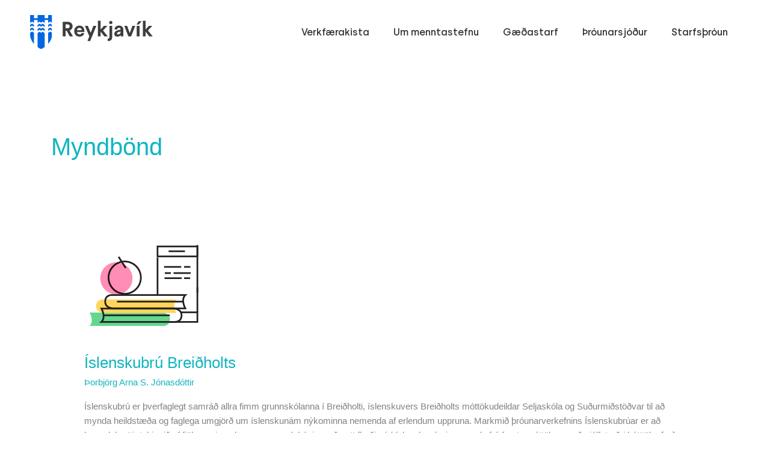

--- FILE ---
content_type: text/html; charset=UTF-8
request_url: https://menntastefna.is/content-type/myndbond/
body_size: 21732
content:
<!DOCTYPE html>
<html lang="en-US">
<head>
<meta charset="UTF-8">
<meta name="viewport" content="width=device-width, initial-scale=1">
	<link rel="profile" href="https://gmpg.org/xfn/11"> 
	<meta name='robots' content='index, follow, max-image-preview:large, max-snippet:-1, max-video-preview:-1' />

	<!-- This site is optimized with the Yoast SEO plugin v26.6 - https://yoast.com/wordpress/plugins/seo/ -->
	<title>Myndbönd Archives - menntastefna.is</title>
	<link rel="canonical" href="https://menntastefna.is/content-type/myndbond/" />
	<link rel="next" href="https://menntastefna.is/content-type/myndbond/page/2/" />
	<meta property="og:locale" content="en_US" />
	<meta property="og:type" content="article" />
	<meta property="og:title" content="Myndbönd Archives - menntastefna.is" />
	<meta property="og:url" content="https://menntastefna.is/content-type/myndbond/" />
	<meta property="og:site_name" content="menntastefna.is" />
	<meta property="og:image" content="https://menntastefna.is/wp-content/uploads/2019/09/logo.png" />
	<meta property="og:image:width" content="1200" />
	<meta property="og:image:height" content="630" />
	<meta property="og:image:type" content="image/png" />
	<meta name="twitter:card" content="summary_large_image" />
	<script type="application/ld+json" class="yoast-schema-graph">{"@context":"https://schema.org","@graph":[{"@type":"CollectionPage","@id":"https://menntastefna.is/content-type/myndbond/","url":"https://menntastefna.is/content-type/myndbond/","name":"Myndbönd Archives - menntastefna.is","isPartOf":{"@id":"https://menntastefna.is/#website"},"primaryImageOfPage":{"@id":"https://menntastefna.is/content-type/myndbond/#primaryimage"},"image":{"@id":"https://menntastefna.is/content-type/myndbond/#primaryimage"},"thumbnailUrl":"https://menntastefna.is/wp-content/uploads/2024/08/SFS_iconar_vingjarnleg-81.png","breadcrumb":{"@id":"https://menntastefna.is/content-type/myndbond/#breadcrumb"},"inLanguage":"en-US"},{"@type":"ImageObject","inLanguage":"en-US","@id":"https://menntastefna.is/content-type/myndbond/#primaryimage","url":"https://menntastefna.is/wp-content/uploads/2024/08/SFS_iconar_vingjarnleg-81.png","contentUrl":"https://menntastefna.is/wp-content/uploads/2024/08/SFS_iconar_vingjarnleg-81.png","width":209,"height":179},{"@type":"BreadcrumbList","@id":"https://menntastefna.is/content-type/myndbond/#breadcrumb","itemListElement":[{"@type":"ListItem","position":1,"name":"Home","item":"https://menntastefna.is/"},{"@type":"ListItem","position":2,"name":"Myndbönd"}]},{"@type":"WebSite","@id":"https://menntastefna.is/#website","url":"https://menntastefna.is/","name":"menntastefna.is","description":"","publisher":{"@id":"https://menntastefna.is/#organization"},"potentialAction":[{"@type":"SearchAction","target":{"@type":"EntryPoint","urlTemplate":"https://menntastefna.is/?s={search_term_string}"},"query-input":{"@type":"PropertyValueSpecification","valueRequired":true,"valueName":"search_term_string"}}],"inLanguage":"en-US"},{"@type":"Organization","@id":"https://menntastefna.is/#organization","name":"menntastefna.is","url":"https://menntastefna.is/","logo":{"@type":"ImageObject","inLanguage":"en-US","@id":"https://menntastefna.is/#/schema/logo/image/","url":"https://menntastefna.is/wp-content/uploads/2025/02/Blue.svg","contentUrl":"https://menntastefna.is/wp-content/uploads/2025/02/Blue.svg","width":577,"height":162,"caption":"menntastefna.is"},"image":{"@id":"https://menntastefna.is/#/schema/logo/image/"}}]}</script>
	<!-- / Yoast SEO plugin. -->


<link rel="alternate" type="application/rss+xml" title="menntastefna.is &raquo; Feed" href="https://menntastefna.is/feed/" />
<link rel="alternate" type="application/rss+xml" title="menntastefna.is &raquo; Comments Feed" href="https://menntastefna.is/comments/feed/" />
<link rel="alternate" type="application/rss+xml" title="menntastefna.is &raquo; Myndbönd Gerð efnis Feed" href="https://menntastefna.is/content-type/myndbond/feed/" />
		<style>
			.lazyload,
			.lazyloading {
				max-width: 100%;
			}
		</style>
				<!-- This site uses the Google Analytics by MonsterInsights plugin v9.10.1 - Using Analytics tracking - https://www.monsterinsights.com/ -->
		<!-- Note: MonsterInsights is not currently configured on this site. The site owner needs to authenticate with Google Analytics in the MonsterInsights settings panel. -->
					<!-- No tracking code set -->
				<!-- / Google Analytics by MonsterInsights -->
		<style id='wp-img-auto-sizes-contain-inline-css'>
img:is([sizes=auto i],[sizes^="auto," i]){contain-intrinsic-size:3000px 1500px}
/*# sourceURL=wp-img-auto-sizes-contain-inline-css */
</style>

<link rel='stylesheet' id='astra-theme-css-css' href='https://menntastefna.is/wp-content/themes/astra/assets/css/minified/style.min.css?ver=4.11.18' media='all' />
<style id='astra-theme-css-inline-css'>
.ast-no-sidebar .entry-content .alignfull {margin-left: calc( -50vw + 50%);margin-right: calc( -50vw + 50%);max-width: 100vw;width: 100vw;}.ast-no-sidebar .entry-content .alignwide {margin-left: calc(-41vw + 50%);margin-right: calc(-41vw + 50%);max-width: unset;width: unset;}.ast-no-sidebar .entry-content .alignfull .alignfull,.ast-no-sidebar .entry-content .alignfull .alignwide,.ast-no-sidebar .entry-content .alignwide .alignfull,.ast-no-sidebar .entry-content .alignwide .alignwide,.ast-no-sidebar .entry-content .wp-block-column .alignfull,.ast-no-sidebar .entry-content .wp-block-column .alignwide{width: 100%;margin-left: auto;margin-right: auto;}.wp-block-gallery,.blocks-gallery-grid {margin: 0;}.wp-block-separator {max-width: 100px;}.wp-block-separator.is-style-wide,.wp-block-separator.is-style-dots {max-width: none;}.entry-content .has-2-columns .wp-block-column:first-child {padding-right: 10px;}.entry-content .has-2-columns .wp-block-column:last-child {padding-left: 10px;}@media (max-width: 782px) {.entry-content .wp-block-columns .wp-block-column {flex-basis: 100%;}.entry-content .has-2-columns .wp-block-column:first-child {padding-right: 0;}.entry-content .has-2-columns .wp-block-column:last-child {padding-left: 0;}}body .entry-content .wp-block-latest-posts {margin-left: 0;}body .entry-content .wp-block-latest-posts li {list-style: none;}.ast-no-sidebar .ast-container .entry-content .wp-block-latest-posts {margin-left: 0;}.ast-header-break-point .entry-content .alignwide {margin-left: auto;margin-right: auto;}.entry-content .blocks-gallery-item img {margin-bottom: auto;}.wp-block-pullquote {border-top: 4px solid #555d66;border-bottom: 4px solid #555d66;color: #40464d;}:root{--ast-post-nav-space:0;--ast-container-default-xlg-padding:6.67em;--ast-container-default-lg-padding:5.67em;--ast-container-default-slg-padding:4.34em;--ast-container-default-md-padding:3.34em;--ast-container-default-sm-padding:6.67em;--ast-container-default-xs-padding:2.4em;--ast-container-default-xxs-padding:1.4em;--ast-code-block-background:#EEEEEE;--ast-comment-inputs-background:#FAFAFA;--ast-normal-container-width:1200px;--ast-narrow-container-width:750px;--ast-blog-title-font-weight:normal;--ast-blog-meta-weight:inherit;--ast-global-color-primary:var(--ast-global-color-5);--ast-global-color-secondary:var(--ast-global-color-4);--ast-global-color-alternate-background:var(--ast-global-color-7);--ast-global-color-subtle-background:var(--ast-global-color-6);--ast-bg-style-guide:var( --ast-global-color-secondary,--ast-global-color-5 );--ast-shadow-style-guide:0px 0px 4px 0 #00000057;--ast-global-dark-bg-style:#fff;--ast-global-dark-lfs:#fbfbfb;--ast-widget-bg-color:#fafafa;--ast-wc-container-head-bg-color:#fbfbfb;--ast-title-layout-bg:#eeeeee;--ast-search-border-color:#e7e7e7;--ast-lifter-hover-bg:#e6e6e6;--ast-gallery-block-color:#000;--srfm-color-input-label:var(--ast-global-color-2);}html{font-size:93.75%;}a,.page-title{color:#10b5bf;}a:hover,a:focus{color:#353535;}body,button,input,select,textarea,.ast-button,.ast-custom-button{font-family:-apple-system,BlinkMacSystemFont,Segoe UI,Roboto,Oxygen-Sans,Ubuntu,Cantarell,Helvetica Neue,sans-serif;font-weight:inherit;font-size:15px;font-size:1rem;line-height:var(--ast-body-line-height,1.65em);}blockquote{color:#000000;}.ast-site-identity .site-title a{color:var(--ast-global-color-2);}.site-title{font-size:35px;font-size:2.3333333333333rem;display:none;}header .custom-logo-link img{max-width:339px;width:339px;}.astra-logo-svg{width:339px;}.site-header .site-description{font-size:15px;font-size:1rem;display:none;}.entry-title{font-size:26px;font-size:1.7333333333333rem;}.archive .ast-article-post .ast-article-inner,.blog .ast-article-post .ast-article-inner,.archive .ast-article-post .ast-article-inner:hover,.blog .ast-article-post .ast-article-inner:hover{overflow:hidden;}h1,.entry-content :where(h1){font-size:40px;font-size:2.6666666666667rem;line-height:1.4em;}h2,.entry-content :where(h2){font-size:32px;font-size:2.1333333333333rem;line-height:1.3em;}h3,.entry-content :where(h3){font-size:26px;font-size:1.7333333333333rem;line-height:1.3em;}h4,.entry-content :where(h4){font-size:24px;font-size:1.6rem;line-height:1.2em;}h5,.entry-content :where(h5){font-size:20px;font-size:1.3333333333333rem;line-height:1.2em;}h6,.entry-content :where(h6){font-size:16px;font-size:1.0666666666667rem;line-height:1.25em;}::selection{background-color:#10b5bf;color:#000000;}body,h1,h2,h3,h4,h5,h6,.entry-title a,.entry-content :where(h1,h2,h3,h4,h5,h6){color:#353535;}.tagcloud a:hover,.tagcloud a:focus,.tagcloud a.current-item{color:#000000;border-color:#10b5bf;background-color:#10b5bf;}input:focus,input[type="text"]:focus,input[type="email"]:focus,input[type="url"]:focus,input[type="password"]:focus,input[type="reset"]:focus,input[type="search"]:focus,textarea:focus{border-color:#10b5bf;}input[type="radio"]:checked,input[type=reset],input[type="checkbox"]:checked,input[type="checkbox"]:hover:checked,input[type="checkbox"]:focus:checked,input[type=range]::-webkit-slider-thumb{border-color:#10b5bf;background-color:#10b5bf;box-shadow:none;}.site-footer a:hover + .post-count,.site-footer a:focus + .post-count{background:#10b5bf;border-color:#10b5bf;}.single .nav-links .nav-previous,.single .nav-links .nav-next{color:#10b5bf;}.entry-meta,.entry-meta *{line-height:1.45;color:#10b5bf;}.entry-meta a:not(.ast-button):hover,.entry-meta a:not(.ast-button):hover *,.entry-meta a:not(.ast-button):focus,.entry-meta a:not(.ast-button):focus *,.page-links > .page-link,.page-links .page-link:hover,.post-navigation a:hover{color:#353535;}#cat option,.secondary .calendar_wrap thead a,.secondary .calendar_wrap thead a:visited{color:#10b5bf;}.secondary .calendar_wrap #today,.ast-progress-val span{background:#10b5bf;}.secondary a:hover + .post-count,.secondary a:focus + .post-count{background:#10b5bf;border-color:#10b5bf;}.calendar_wrap #today > a{color:#000000;}.page-links .page-link,.single .post-navigation a{color:#10b5bf;}.ast-search-menu-icon .search-form button.search-submit{padding:0 4px;}.ast-search-menu-icon form.search-form{padding-right:0;}.ast-header-search .ast-search-menu-icon.ast-dropdown-active .search-form,.ast-header-search .ast-search-menu-icon.ast-dropdown-active .search-field:focus{transition:all 0.2s;}.search-form input.search-field:focus{outline:none;}.widget-title,.widget .wp-block-heading{font-size:21px;font-size:1.4rem;color:#353535;}.ast-search-menu-icon.slide-search a:focus-visible:focus-visible,.astra-search-icon:focus-visible,#close:focus-visible,a:focus-visible,.ast-menu-toggle:focus-visible,.site .skip-link:focus-visible,.wp-block-loginout input:focus-visible,.wp-block-search.wp-block-search__button-inside .wp-block-search__inside-wrapper,.ast-header-navigation-arrow:focus-visible,.ast-orders-table__row .ast-orders-table__cell:focus-visible,a#ast-apply-coupon:focus-visible,#ast-apply-coupon:focus-visible,#close:focus-visible,.button.search-submit:focus-visible,#search_submit:focus,.normal-search:focus-visible,.ast-header-account-wrap:focus-visible,.astra-cart-drawer-close:focus,.ast-single-variation:focus,.ast-button:focus{outline-style:dotted;outline-color:inherit;outline-width:thin;}input:focus,input[type="text"]:focus,input[type="email"]:focus,input[type="url"]:focus,input[type="password"]:focus,input[type="reset"]:focus,input[type="search"]:focus,input[type="number"]:focus,textarea:focus,.wp-block-search__input:focus,[data-section="section-header-mobile-trigger"] .ast-button-wrap .ast-mobile-menu-trigger-minimal:focus,.ast-mobile-popup-drawer.active .menu-toggle-close:focus,#ast-scroll-top:focus,#coupon_code:focus,#ast-coupon-code:focus{border-style:dotted;border-color:inherit;border-width:thin;}input{outline:none;}.main-header-menu .menu-link,.ast-header-custom-item a{color:#353535;}.main-header-menu .menu-item:hover > .menu-link,.main-header-menu .menu-item:hover > .ast-menu-toggle,.main-header-menu .ast-masthead-custom-menu-items a:hover,.main-header-menu .menu-item.focus > .menu-link,.main-header-menu .menu-item.focus > .ast-menu-toggle,.main-header-menu .current-menu-item > .menu-link,.main-header-menu .current-menu-ancestor > .menu-link,.main-header-menu .current-menu-item > .ast-menu-toggle,.main-header-menu .current-menu-ancestor > .ast-menu-toggle{color:#10b5bf;}.header-main-layout-3 .ast-main-header-bar-alignment{margin-right:auto;}.header-main-layout-2 .site-header-section-left .ast-site-identity{text-align:left;}.ast-logo-title-inline .site-logo-img{padding-right:1em;}.site-logo-img img{ transition:all 0.2s linear;}body .ast-oembed-container *{position:absolute;top:0;width:100%;height:100%;left:0;}body .wp-block-embed-pocket-casts .ast-oembed-container *{position:unset;}.ast-header-break-point .ast-mobile-menu-buttons-minimal.menu-toggle{background:transparent;color:#10b5bf;}.ast-header-break-point .ast-mobile-menu-buttons-outline.menu-toggle{background:transparent;border:1px solid #10b5bf;color:#10b5bf;}.ast-header-break-point .ast-mobile-menu-buttons-fill.menu-toggle{background:#10b5bf;}.ast-single-post-featured-section + article {margin-top: 2em;}.site-content .ast-single-post-featured-section img {width: 100%;overflow: hidden;object-fit: cover;}.site > .ast-single-related-posts-container {margin-top: 0;}@media (min-width: 769px) {.ast-desktop .ast-container--narrow {max-width: var(--ast-narrow-container-width);margin: 0 auto;}}.footer-adv .footer-adv-overlay{border-top-style:solid;border-top-color:#7a7a7a;}.wp-block-buttons.aligncenter{justify-content:center;}@media (max-width:782px){.entry-content .wp-block-columns .wp-block-column{margin-left:0px;}}.wp-block-image.aligncenter{margin-left:auto;margin-right:auto;}.wp-block-table.aligncenter{margin-left:auto;margin-right:auto;}.wp-block-buttons .wp-block-button.is-style-outline .wp-block-button__link.wp-element-button,.ast-outline-button,.wp-block-uagb-buttons-child .uagb-buttons-repeater.ast-outline-button{border-top-width:2px;border-right-width:2px;border-bottom-width:2px;border-left-width:2px;font-family:inherit;font-weight:inherit;line-height:1em;}.wp-block-button .wp-block-button__link.wp-element-button.is-style-outline:not(.has-background),.wp-block-button.is-style-outline>.wp-block-button__link.wp-element-button:not(.has-background),.ast-outline-button{background-color:transparent;}.entry-content[data-ast-blocks-layout] > figure{margin-bottom:1em;}.elementor-widget-container .elementor-loop-container .e-loop-item[data-elementor-type="loop-item"]{width:100%;}@media (max-width:768px){.ast-left-sidebar #content > .ast-container{display:flex;flex-direction:column-reverse;width:100%;}.ast-separate-container .ast-article-post,.ast-separate-container .ast-article-single{padding:1.5em 2.14em;}.ast-author-box img.avatar{margin:20px 0 0 0;}}@media (min-width:769px){.ast-separate-container.ast-right-sidebar #primary,.ast-separate-container.ast-left-sidebar #primary{border:0;}.search-no-results.ast-separate-container #primary{margin-bottom:4em;}}.menu-toggle,button,.ast-button,.ast-custom-button,.button,input#submit,input[type="button"],input[type="submit"],input[type="reset"]{color:#000000;border-color:#10b5bf;background-color:#10b5bf;padding-top:10px;padding-right:40px;padding-bottom:10px;padding-left:40px;font-family:inherit;font-weight:inherit;}button:focus,.menu-toggle:hover,button:hover,.ast-button:hover,.ast-custom-button:hover .button:hover,.ast-custom-button:hover,input[type=reset]:hover,input[type=reset]:focus,input#submit:hover,input#submit:focus,input[type="button"]:hover,input[type="button"]:focus,input[type="submit"]:hover,input[type="submit"]:focus{color:#ffffff;background-color:#353535;border-color:#353535;}@media (max-width:768px){.ast-mobile-header-stack .main-header-bar .ast-search-menu-icon{display:inline-block;}.ast-header-break-point.ast-header-custom-item-outside .ast-mobile-header-stack .main-header-bar .ast-search-icon{margin:0;}.ast-comment-avatar-wrap img{max-width:2.5em;}.ast-comment-meta{padding:0 1.8888em 1.3333em;}.ast-separate-container .ast-comment-list li.depth-1{padding:1.5em 2.14em;}.ast-separate-container .comment-respond{padding:2em 2.14em;}}@media (min-width:544px){.ast-container{max-width:100%;}}@media (max-width:544px){.ast-separate-container .ast-article-post,.ast-separate-container .ast-article-single,.ast-separate-container .comments-title,.ast-separate-container .ast-archive-description{padding:1.5em 1em;}.ast-separate-container #content .ast-container{padding-left:0.54em;padding-right:0.54em;}.ast-separate-container .ast-comment-list .bypostauthor{padding:.5em;}.ast-search-menu-icon.ast-dropdown-active .search-field{width:170px;}.site-branding img,.site-header .site-logo-img .custom-logo-link img{max-width:100%;}} #ast-mobile-header .ast-site-header-cart-li a{pointer-events:none;}body,.ast-separate-container{background-color:#ffffff;}.ast-no-sidebar.ast-separate-container .entry-content .alignfull {margin-left: -6.67em;margin-right: -6.67em;width: auto;}@media (max-width: 1200px) {.ast-no-sidebar.ast-separate-container .entry-content .alignfull {margin-left: -2.4em;margin-right: -2.4em;}}@media (max-width: 768px) {.ast-no-sidebar.ast-separate-container .entry-content .alignfull {margin-left: -2.14em;margin-right: -2.14em;}}@media (max-width: 544px) {.ast-no-sidebar.ast-separate-container .entry-content .alignfull {margin-left: -1em;margin-right: -1em;}}.ast-no-sidebar.ast-separate-container .entry-content .alignwide {margin-left: -20px;margin-right: -20px;}.ast-no-sidebar.ast-separate-container .entry-content .wp-block-column .alignfull,.ast-no-sidebar.ast-separate-container .entry-content .wp-block-column .alignwide {margin-left: auto;margin-right: auto;width: 100%;}@media (max-width:768px){.site-title{display:none;}.site-header .site-description{display:none;}h1,.entry-content :where(h1){font-size:30px;}h2,.entry-content :where(h2){font-size:25px;}h3,.entry-content :where(h3){font-size:20px;}}@media (max-width:544px){.site-title{display:none;}.site-header .site-description{display:none;}h1,.entry-content :where(h1){font-size:30px;}h2,.entry-content :where(h2){font-size:25px;}h3,.entry-content :where(h3){font-size:20px;}}@media (max-width:768px){html{font-size:85.5%;}}@media (max-width:544px){html{font-size:85.5%;}}@media (min-width:769px){.ast-container{max-width:1240px;}}@font-face {font-family: "Astra";src: url(https://menntastefna.is/wp-content/themes/astra/assets/fonts/astra.woff) format("woff"),url(https://menntastefna.is/wp-content/themes/astra/assets/fonts/astra.ttf) format("truetype"),url(https://menntastefna.is/wp-content/themes/astra/assets/fonts/astra.svg#astra) format("svg");font-weight: normal;font-style: normal;font-display: fallback;}@media (max-width:921px) {.main-header-bar .main-header-bar-navigation{display:none;}}.ast-blog-layout-classic-grid .ast-article-inner{box-shadow:0px 6px 15px -2px rgba(16,24,40,0.05);}.ast-separate-container .ast-blog-layout-classic-grid .ast-article-inner,.ast-plain-container .ast-blog-layout-classic-grid .ast-article-inner{height:100%;}.ast-blog-layout-6-grid .ast-blog-featured-section:before { content: ""; }.cat-links.badge a,.tags-links.badge a {padding: 4px 8px;border-radius: 3px;font-weight: 400;}.cat-links.underline a,.tags-links.underline a{text-decoration: underline;}.ast-desktop .main-header-menu.submenu-with-border .sub-menu,.ast-desktop .main-header-menu.submenu-with-border .astra-full-megamenu-wrapper{border-color:#10b5bf;}.ast-desktop .main-header-menu.submenu-with-border .sub-menu{border-top-width:2px;border-style:solid;}.ast-desktop .main-header-menu.submenu-with-border .sub-menu .sub-menu{top:-2px;}.ast-desktop .main-header-menu.submenu-with-border .sub-menu .menu-link,.ast-desktop .main-header-menu.submenu-with-border .children .menu-link{border-bottom-width:0px;border-style:solid;border-color:#eaeaea;}@media (min-width:769px){.main-header-menu .sub-menu .menu-item.ast-left-align-sub-menu:hover > .sub-menu,.main-header-menu .sub-menu .menu-item.ast-left-align-sub-menu.focus > .sub-menu{margin-left:-0px;}}.ast-small-footer{border-top-style:solid;border-top-width:1px;border-top-color:#7a7a7a;}.ast-small-footer-wrap{text-align:center;}.site .comments-area{padding-bottom:3em;}.ast-header-break-point.ast-header-custom-item-inside .main-header-bar .main-header-bar-navigation .ast-search-icon {display: none;}.ast-header-break-point.ast-header-custom-item-inside .main-header-bar .ast-search-menu-icon .search-form {padding: 0;display: block;overflow: hidden;}.ast-header-break-point .ast-header-custom-item .widget:last-child {margin-bottom: 1em;}.ast-header-custom-item .widget {margin: 0.5em;display: inline-block;vertical-align: middle;}.ast-header-custom-item .widget p {margin-bottom: 0;}.ast-header-custom-item .widget li {width: auto;}.ast-header-custom-item-inside .button-custom-menu-item .menu-link {display: none;}.ast-header-custom-item-inside.ast-header-break-point .button-custom-menu-item .ast-custom-button-link {display: none;}.ast-header-custom-item-inside.ast-header-break-point .button-custom-menu-item .menu-link {display: block;}.ast-header-break-point.ast-header-custom-item-outside .main-header-bar .ast-search-icon {margin-right: 1em;}.ast-header-break-point.ast-header-custom-item-inside .main-header-bar .ast-search-menu-icon .search-field,.ast-header-break-point.ast-header-custom-item-inside .main-header-bar .ast-search-menu-icon.ast-inline-search .search-field {width: 100%;padding-right: 5.5em;}.ast-header-break-point.ast-header-custom-item-inside .main-header-bar .ast-search-menu-icon .search-submit {display: block;position: absolute;height: 100%;top: 0;right: 0;padding: 0 1em;border-radius: 0;}.ast-header-break-point .ast-header-custom-item .ast-masthead-custom-menu-items {padding-left: 20px;padding-right: 20px;margin-bottom: 1em;margin-top: 1em;}.ast-header-custom-item-inside.ast-header-break-point .button-custom-menu-item {padding-left: 0;padding-right: 0;margin-top: 0;margin-bottom: 0;}.astra-icon-down_arrow::after {content: "\e900";font-family: Astra;}.astra-icon-close::after {content: "\e5cd";font-family: Astra;}.astra-icon-drag_handle::after {content: "\e25d";font-family: Astra;}.astra-icon-format_align_justify::after {content: "\e235";font-family: Astra;}.astra-icon-menu::after {content: "\e5d2";font-family: Astra;}.astra-icon-reorder::after {content: "\e8fe";font-family: Astra;}.astra-icon-search::after {content: "\e8b6";font-family: Astra;}.astra-icon-zoom_in::after {content: "\e56b";font-family: Astra;}.astra-icon-check-circle::after {content: "\e901";font-family: Astra;}.astra-icon-shopping-cart::after {content: "\f07a";font-family: Astra;}.astra-icon-shopping-bag::after {content: "\f290";font-family: Astra;}.astra-icon-shopping-basket::after {content: "\f291";font-family: Astra;}.astra-icon-circle-o::after {content: "\e903";font-family: Astra;}.astra-icon-certificate::after {content: "\e902";font-family: Astra;}blockquote {padding: 1.2em;}:root .has-ast-global-color-0-color{color:var(--ast-global-color-0);}:root .has-ast-global-color-0-background-color{background-color:var(--ast-global-color-0);}:root .wp-block-button .has-ast-global-color-0-color{color:var(--ast-global-color-0);}:root .wp-block-button .has-ast-global-color-0-background-color{background-color:var(--ast-global-color-0);}:root .has-ast-global-color-1-color{color:var(--ast-global-color-1);}:root .has-ast-global-color-1-background-color{background-color:var(--ast-global-color-1);}:root .wp-block-button .has-ast-global-color-1-color{color:var(--ast-global-color-1);}:root .wp-block-button .has-ast-global-color-1-background-color{background-color:var(--ast-global-color-1);}:root .has-ast-global-color-2-color{color:var(--ast-global-color-2);}:root .has-ast-global-color-2-background-color{background-color:var(--ast-global-color-2);}:root .wp-block-button .has-ast-global-color-2-color{color:var(--ast-global-color-2);}:root .wp-block-button .has-ast-global-color-2-background-color{background-color:var(--ast-global-color-2);}:root .has-ast-global-color-3-color{color:var(--ast-global-color-3);}:root .has-ast-global-color-3-background-color{background-color:var(--ast-global-color-3);}:root .wp-block-button .has-ast-global-color-3-color{color:var(--ast-global-color-3);}:root .wp-block-button .has-ast-global-color-3-background-color{background-color:var(--ast-global-color-3);}:root .has-ast-global-color-4-color{color:var(--ast-global-color-4);}:root .has-ast-global-color-4-background-color{background-color:var(--ast-global-color-4);}:root .wp-block-button .has-ast-global-color-4-color{color:var(--ast-global-color-4);}:root .wp-block-button .has-ast-global-color-4-background-color{background-color:var(--ast-global-color-4);}:root .has-ast-global-color-5-color{color:var(--ast-global-color-5);}:root .has-ast-global-color-5-background-color{background-color:var(--ast-global-color-5);}:root .wp-block-button .has-ast-global-color-5-color{color:var(--ast-global-color-5);}:root .wp-block-button .has-ast-global-color-5-background-color{background-color:var(--ast-global-color-5);}:root .has-ast-global-color-6-color{color:var(--ast-global-color-6);}:root .has-ast-global-color-6-background-color{background-color:var(--ast-global-color-6);}:root .wp-block-button .has-ast-global-color-6-color{color:var(--ast-global-color-6);}:root .wp-block-button .has-ast-global-color-6-background-color{background-color:var(--ast-global-color-6);}:root .has-ast-global-color-7-color{color:var(--ast-global-color-7);}:root .has-ast-global-color-7-background-color{background-color:var(--ast-global-color-7);}:root .wp-block-button .has-ast-global-color-7-color{color:var(--ast-global-color-7);}:root .wp-block-button .has-ast-global-color-7-background-color{background-color:var(--ast-global-color-7);}:root .has-ast-global-color-8-color{color:var(--ast-global-color-8);}:root .has-ast-global-color-8-background-color{background-color:var(--ast-global-color-8);}:root .wp-block-button .has-ast-global-color-8-color{color:var(--ast-global-color-8);}:root .wp-block-button .has-ast-global-color-8-background-color{background-color:var(--ast-global-color-8);}:root{--ast-global-color-0:#0170B9;--ast-global-color-1:#3a3a3a;--ast-global-color-2:#3a3a3a;--ast-global-color-3:#4B4F58;--ast-global-color-4:#F5F5F5;--ast-global-color-5:#FFFFFF;--ast-global-color-6:#E5E5E5;--ast-global-color-7:#424242;--ast-global-color-8:#000000;}:root {--ast-border-color : #dddddd;}.ast-archive-entry-banner {-js-display: flex;display: flex;flex-direction: column;justify-content: center;text-align: center;position: relative;background: var(--ast-title-layout-bg);}.ast-archive-entry-banner[data-banner-width-type="custom"] {margin: 0 auto;width: 100%;}.ast-archive-entry-banner[data-banner-layout="layout-1"] {background: inherit;padding: 20px 0;text-align: left;}body.archive .ast-archive-description{max-width:1200px;width:100%;text-align:left;padding-top:3em;padding-right:3em;padding-bottom:3em;padding-left:3em;}body.archive .ast-archive-description .ast-archive-title,body.archive .ast-archive-description .ast-archive-title *{font-size:40px;font-size:2.6666666666667rem;}body.archive .ast-archive-description > *:not(:last-child){margin-bottom:10px;}@media (max-width:768px){body.archive .ast-archive-description{text-align:left;}}@media (max-width:544px){body.archive .ast-archive-description{text-align:left;}}.ast-breadcrumbs .trail-browse,.ast-breadcrumbs .trail-items,.ast-breadcrumbs .trail-items li{display:inline-block;margin:0;padding:0;border:none;background:inherit;text-indent:0;text-decoration:none;}.ast-breadcrumbs .trail-browse{font-size:inherit;font-style:inherit;font-weight:inherit;color:inherit;}.ast-breadcrumbs .trail-items{list-style:none;}.trail-items li::after{padding:0 0.3em;content:"\00bb";}.trail-items li:last-of-type::after{display:none;}h1,h2,h3,h4,h5,h6,.entry-content :where(h1,h2,h3,h4,h5,h6){color:var(--ast-global-color-2);}.elementor-widget-heading .elementor-heading-title{margin:0;}.elementor-page .ast-menu-toggle{color:unset !important;background:unset !important;}.elementor-post.elementor-grid-item.hentry{margin-bottom:0;}.woocommerce div.product .elementor-element.elementor-products-grid .related.products ul.products li.product,.elementor-element .elementor-wc-products .woocommerce[class*='columns-'] ul.products li.product{width:auto;margin:0;float:none;}body .elementor hr{background-color:#ccc;margin:0;}.ast-left-sidebar .elementor-section.elementor-section-stretched,.ast-right-sidebar .elementor-section.elementor-section-stretched{max-width:100%;left:0 !important;}.elementor-posts-container [CLASS*="ast-width-"]{width:100%;}.elementor-template-full-width .ast-container{display:block;}.elementor-screen-only,.screen-reader-text,.screen-reader-text span,.ui-helper-hidden-accessible{top:0 !important;}@media (max-width:544px){.elementor-element .elementor-wc-products .woocommerce[class*="columns-"] ul.products li.product{width:auto;margin:0;}.elementor-element .woocommerce .woocommerce-result-count{float:none;}}.ast-header-break-point .main-header-bar{border-bottom-width:inherit;}@media (min-width:769px){.main-header-bar{border-bottom-width:inherit;}}.main-header-menu .menu-item, #astra-footer-menu .menu-item, .main-header-bar .ast-masthead-custom-menu-items{-js-display:flex;display:flex;-webkit-box-pack:center;-webkit-justify-content:center;-moz-box-pack:center;-ms-flex-pack:center;justify-content:center;-webkit-box-orient:vertical;-webkit-box-direction:normal;-webkit-flex-direction:column;-moz-box-orient:vertical;-moz-box-direction:normal;-ms-flex-direction:column;flex-direction:column;}.main-header-menu > .menu-item > .menu-link, #astra-footer-menu > .menu-item > .menu-link{height:100%;-webkit-box-align:center;-webkit-align-items:center;-moz-box-align:center;-ms-flex-align:center;align-items:center;-js-display:flex;display:flex;}.ast-primary-menu-disabled .main-header-bar .ast-masthead-custom-menu-items{flex:unset;}.header-main-layout-1 .ast-flex.main-header-container, .header-main-layout-3 .ast-flex.main-header-container{-webkit-align-content:center;-ms-flex-line-pack:center;align-content:center;-webkit-box-align:center;-webkit-align-items:center;-moz-box-align:center;-ms-flex-align:center;align-items:center;}.main-header-menu .sub-menu .menu-item.menu-item-has-children > .menu-link:after{position:absolute;right:1em;top:50%;transform:translate(0,-50%) rotate(270deg);}.ast-header-break-point .main-header-bar .main-header-bar-navigation .page_item_has_children > .ast-menu-toggle::before, .ast-header-break-point .main-header-bar .main-header-bar-navigation .menu-item-has-children > .ast-menu-toggle::before, .ast-mobile-popup-drawer .main-header-bar-navigation .menu-item-has-children>.ast-menu-toggle::before, .ast-header-break-point .ast-mobile-header-wrap .main-header-bar-navigation .menu-item-has-children > .ast-menu-toggle::before{font-weight:bold;content:"\e900";font-family:Astra;text-decoration:inherit;display:inline-block;}.ast-header-break-point .main-navigation ul.sub-menu .menu-item .menu-link:before{content:"\e900";font-family:Astra;font-size:.65em;text-decoration:inherit;display:inline-block;transform:translate(0, -2px) rotateZ(270deg);margin-right:5px;}.widget_search .search-form:after{font-family:Astra;font-size:1.2em;font-weight:normal;content:"\e8b6";position:absolute;top:50%;right:15px;transform:translate(0, -50%);}.astra-search-icon::before{content:"\e8b6";font-family:Astra;font-style:normal;font-weight:normal;text-decoration:inherit;text-align:center;-webkit-font-smoothing:antialiased;-moz-osx-font-smoothing:grayscale;z-index:3;}.main-header-bar .main-header-bar-navigation .page_item_has_children > a:after, .main-header-bar .main-header-bar-navigation .menu-item-has-children > a:after, .menu-item-has-children .ast-header-navigation-arrow:after{content:"\e900";display:inline-block;font-family:Astra;font-size:.6rem;font-weight:bold;text-rendering:auto;-webkit-font-smoothing:antialiased;-moz-osx-font-smoothing:grayscale;margin-left:10px;line-height:normal;}.menu-item-has-children .sub-menu .ast-header-navigation-arrow:after{margin-left:0;}.ast-mobile-popup-drawer .main-header-bar-navigation .ast-submenu-expanded>.ast-menu-toggle::before{transform:rotateX(180deg);}.ast-header-break-point .main-header-bar-navigation .menu-item-has-children > .menu-link:after{display:none;}@media (min-width:769px){.ast-builder-menu .main-navigation > ul > li:last-child a{margin-right:0;}}.ast-separate-container .ast-article-inner{background-color:transparent;background-image:none;}.ast-separate-container .ast-article-post{background-color:var(--ast-global-color-5);}@media (max-width:768px){.ast-separate-container .ast-article-post{background-color:var(--ast-global-color-5);}}@media (max-width:544px){.ast-separate-container .ast-article-post{background-color:var(--ast-global-color-5);}}.ast-separate-container .ast-article-single:not(.ast-related-post), .ast-separate-container .error-404, .ast-separate-container .no-results, .single.ast-separate-container  .ast-author-meta, .ast-separate-container .related-posts-title-wrapper, .ast-separate-container .comments-count-wrapper, .ast-box-layout.ast-plain-container .site-content, .ast-padded-layout.ast-plain-container .site-content, .ast-separate-container .ast-archive-description, .ast-separate-container .comments-area .comment-respond, .ast-separate-container .comments-area .ast-comment-list li, .ast-separate-container .comments-area .comments-title{background-color:var(--ast-global-color-5);}@media (max-width:768px){.ast-separate-container .ast-article-single:not(.ast-related-post), .ast-separate-container .error-404, .ast-separate-container .no-results, .single.ast-separate-container  .ast-author-meta, .ast-separate-container .related-posts-title-wrapper, .ast-separate-container .comments-count-wrapper, .ast-box-layout.ast-plain-container .site-content, .ast-padded-layout.ast-plain-container .site-content, .ast-separate-container .ast-archive-description{background-color:var(--ast-global-color-5);}}@media (max-width:544px){.ast-separate-container .ast-article-single:not(.ast-related-post), .ast-separate-container .error-404, .ast-separate-container .no-results, .single.ast-separate-container  .ast-author-meta, .ast-separate-container .related-posts-title-wrapper, .ast-separate-container .comments-count-wrapper, .ast-box-layout.ast-plain-container .site-content, .ast-padded-layout.ast-plain-container .site-content, .ast-separate-container .ast-archive-description{background-color:var(--ast-global-color-5);}}.ast-separate-container.ast-two-container #secondary .widget{background-color:var(--ast-global-color-5);}@media (max-width:768px){.ast-separate-container.ast-two-container #secondary .widget{background-color:var(--ast-global-color-5);}}@media (max-width:544px){.ast-separate-container.ast-two-container #secondary .widget{background-color:var(--ast-global-color-5);}}
		#ast-scroll-top {
			display: none;
			position: fixed;
			text-align: center;
			cursor: pointer;
			z-index: 99;
			width: 2.1em;
			height: 2.1em;
			line-height: 2.1;
			color: #ffffff;
			border-radius: 2px;
			content: "";
			outline: inherit;
		}
		@media (min-width: 769px) {
			#ast-scroll-top {
				content: "769";
			}
		}
		#ast-scroll-top .ast-icon.icon-arrow svg {
			margin-left: 0px;
			vertical-align: middle;
			transform: translate(0, -20%) rotate(180deg);
			width: 1.6em;
		}
		.ast-scroll-to-top-right {
			right: 30px;
			bottom: 30px;
		}
		.ast-scroll-to-top-left {
			left: 30px;
			bottom: 30px;
		}
	#ast-scroll-top{background-color:#10b5bf;font-size:20px;}.ast-scroll-top-icon::before{content:"\e900";font-family:Astra;text-decoration:inherit;}.ast-scroll-top-icon{transform:rotate(180deg);}@media (max-width:768px){#ast-scroll-top .ast-icon.icon-arrow svg{width:1em;}}:root{--e-global-color-astglobalcolor0:#0170B9;--e-global-color-astglobalcolor1:#3a3a3a;--e-global-color-astglobalcolor2:#3a3a3a;--e-global-color-astglobalcolor3:#4B4F58;--e-global-color-astglobalcolor4:#F5F5F5;--e-global-color-astglobalcolor5:#FFFFFF;--e-global-color-astglobalcolor6:#E5E5E5;--e-global-color-astglobalcolor7:#424242;--e-global-color-astglobalcolor8:#000000;}.ast-pagination .next.page-numbers{display:inherit;float:none;}.ast-pagination a, .nav-links a{color:#10b5bf;}.ast-pagination a:hover, .ast-pagination a:focus, .ast-pagination > span:hover:not(.dots), .ast-pagination > span.current{color:#353535;}@media (max-width:544px){.ast-pagination .next:focus, .ast-pagination .prev:focus{width:100% !important;}}.ast-pagination .prev.page-numbers,.ast-pagination .next.page-numbers {padding: 0 1.5em;height: 2.33333em;line-height: calc(2.33333em - 3px);}.ast-pagination-default .ast-pagination .next.page-numbers {padding-right: 0;}.ast-pagination-default .ast-pagination .prev.page-numbers {padding-left: 0;}.ast-pagination-default .post-page-numbers.current .page-link,.ast-pagination-default .ast-pagination .page-numbers.current {border-radius: 2px;}.ast-pagination {display: inline-block;width: 100%;padding-top: 2em;text-align: center;}.ast-pagination .page-numbers {display: inline-block;width: 2.33333em;height: 2.33333em;font-size: 16px;font-size: 1.06666rem;line-height: calc(2.33333em - 3px);font-weight: 500;}.ast-pagination .nav-links {display: inline-block;width: 100%;}@media (max-width: 420px) {.ast-pagination .prev.page-numbers,.ast-pagination .next.page-numbers {width: 100%;text-align: center;margin: 0;}.ast-pagination-circle .ast-pagination .next.page-numbers,.ast-pagination-square .ast-pagination .next.page-numbers{margin-top: 10px;}.ast-pagination-circle .ast-pagination .prev.page-numbers,.ast-pagination-square .ast-pagination .prev.page-numbers{margin-bottom: 10px;}}.ast-pagination .prev,.ast-pagination .prev:visited,.ast-pagination .prev:focus,.ast-pagination .next,.ast-pagination .next:visited,.ast-pagination .next:focus {display: inline-block;width: auto;}.ast-pagination .prev svg,.ast-pagination .next svg{height: 16px;position: relative;top: 0.2em;}.ast-pagination .prev svg {margin-right: 0.3em;}.ast-pagination .next svg {margin-left: 0.3em;}.ast-page-builder-template .ast-pagination {padding: 2em;}.ast-pagination .prev.page-numbers.dots,.ast-pagination .prev.page-numbers.dots:hover,.ast-pagination .prev.page-numbers.dots:focus,.ast-pagination .prev.page-numbers:visited.dots,.ast-pagination .prev.page-numbers:visited.dots:hover,.ast-pagination .prev.page-numbers:visited.dots:focus,.ast-pagination .prev.page-numbers:focus.dots,.ast-pagination .prev.page-numbers:focus.dots:hover,.ast-pagination .prev.page-numbers:focus.dots:focus,.ast-pagination .next.page-numbers.dots,.ast-pagination .next.page-numbers.dots:hover,.ast-pagination .next.page-numbers.dots:focus,.ast-pagination .next.page-numbers:visited.dots,.ast-pagination .next.page-numbers:visited.dots:hover,.ast-pagination .next.page-numbers:visited.dots:focus,.ast-pagination .next.page-numbers:focus.dots,.ast-pagination .next.page-numbers:focus.dots:hover,.ast-pagination .next.page-numbers:focus.dots:focus {border: 2px solid #eaeaea;background: transparent;}.ast-pagination .prev.page-numbers.dots,.ast-pagination .prev.page-numbers:visited.dots,.ast-pagination .prev.page-numbers:focus.dots,.ast-pagination .next.page-numbers.dots,.ast-pagination .next.page-numbers:visited.dots,.ast-pagination .next.page-numbers:focus.dots {cursor: default;}.ast-pagination .prev.page-numbers {float: left;}.ast-pagination .next.page-numbers {float: right;}@media (max-width: 768px) {.ast-pagination .next.page-numbers .page-navigation {padding-right: 0;}}@media (min-width: 769px) {.ast-pagination .prev.page-numbers.next,.ast-pagination .prev.page-numbers:visited.next,.ast-pagination .prev.page-numbers:focus.next,.ast-pagination .next.page-numbers.next,.ast-pagination .next.page-numbers:visited.next,.ast-pagination .next.page-numbers:focus.next {margin-right: 0;}}
/*# sourceURL=astra-theme-css-inline-css */
</style>
<link rel='stylesheet' id='hfe-widgets-style-css' href='https://menntastefna.is/wp-content/plugins/header-footer-elementor/inc/widgets-css/frontend.css?ver=2.7.0' media='all' />
<style id='wp-emoji-styles-inline-css'>

	img.wp-smiley, img.emoji {
		display: inline !important;
		border: none !important;
		box-shadow: none !important;
		height: 1em !important;
		width: 1em !important;
		margin: 0 0.07em !important;
		vertical-align: -0.1em !important;
		background: none !important;
		padding: 0 !important;
	}
/*# sourceURL=wp-emoji-styles-inline-css */
</style>
<link rel='stylesheet' id='wp-block-library-css' href='https://menntastefna.is/wp-includes/css/dist/block-library/style.min.css?ver=6.9' media='all' />
<style id='pdfemb-pdf-embedder-viewer-style-inline-css'>
.wp-block-pdfemb-pdf-embedder-viewer{max-width:none}

/*# sourceURL=https://menntastefna.is/wp-content/plugins/pdf-embedder/block/build/style-index.css */
</style>
<style id='global-styles-inline-css'>
:root{--wp--preset--aspect-ratio--square: 1;--wp--preset--aspect-ratio--4-3: 4/3;--wp--preset--aspect-ratio--3-4: 3/4;--wp--preset--aspect-ratio--3-2: 3/2;--wp--preset--aspect-ratio--2-3: 2/3;--wp--preset--aspect-ratio--16-9: 16/9;--wp--preset--aspect-ratio--9-16: 9/16;--wp--preset--color--black: #000000;--wp--preset--color--cyan-bluish-gray: #abb8c3;--wp--preset--color--white: #ffffff;--wp--preset--color--pale-pink: #f78da7;--wp--preset--color--vivid-red: #cf2e2e;--wp--preset--color--luminous-vivid-orange: #ff6900;--wp--preset--color--luminous-vivid-amber: #fcb900;--wp--preset--color--light-green-cyan: #7bdcb5;--wp--preset--color--vivid-green-cyan: #00d084;--wp--preset--color--pale-cyan-blue: #8ed1fc;--wp--preset--color--vivid-cyan-blue: #0693e3;--wp--preset--color--vivid-purple: #9b51e0;--wp--preset--color--ast-global-color-0: var(--ast-global-color-0);--wp--preset--color--ast-global-color-1: var(--ast-global-color-1);--wp--preset--color--ast-global-color-2: var(--ast-global-color-2);--wp--preset--color--ast-global-color-3: var(--ast-global-color-3);--wp--preset--color--ast-global-color-4: var(--ast-global-color-4);--wp--preset--color--ast-global-color-5: var(--ast-global-color-5);--wp--preset--color--ast-global-color-6: var(--ast-global-color-6);--wp--preset--color--ast-global-color-7: var(--ast-global-color-7);--wp--preset--color--ast-global-color-8: var(--ast-global-color-8);--wp--preset--gradient--vivid-cyan-blue-to-vivid-purple: linear-gradient(135deg,rgb(6,147,227) 0%,rgb(155,81,224) 100%);--wp--preset--gradient--light-green-cyan-to-vivid-green-cyan: linear-gradient(135deg,rgb(122,220,180) 0%,rgb(0,208,130) 100%);--wp--preset--gradient--luminous-vivid-amber-to-luminous-vivid-orange: linear-gradient(135deg,rgb(252,185,0) 0%,rgb(255,105,0) 100%);--wp--preset--gradient--luminous-vivid-orange-to-vivid-red: linear-gradient(135deg,rgb(255,105,0) 0%,rgb(207,46,46) 100%);--wp--preset--gradient--very-light-gray-to-cyan-bluish-gray: linear-gradient(135deg,rgb(238,238,238) 0%,rgb(169,184,195) 100%);--wp--preset--gradient--cool-to-warm-spectrum: linear-gradient(135deg,rgb(74,234,220) 0%,rgb(151,120,209) 20%,rgb(207,42,186) 40%,rgb(238,44,130) 60%,rgb(251,105,98) 80%,rgb(254,248,76) 100%);--wp--preset--gradient--blush-light-purple: linear-gradient(135deg,rgb(255,206,236) 0%,rgb(152,150,240) 100%);--wp--preset--gradient--blush-bordeaux: linear-gradient(135deg,rgb(254,205,165) 0%,rgb(254,45,45) 50%,rgb(107,0,62) 100%);--wp--preset--gradient--luminous-dusk: linear-gradient(135deg,rgb(255,203,112) 0%,rgb(199,81,192) 50%,rgb(65,88,208) 100%);--wp--preset--gradient--pale-ocean: linear-gradient(135deg,rgb(255,245,203) 0%,rgb(182,227,212) 50%,rgb(51,167,181) 100%);--wp--preset--gradient--electric-grass: linear-gradient(135deg,rgb(202,248,128) 0%,rgb(113,206,126) 100%);--wp--preset--gradient--midnight: linear-gradient(135deg,rgb(2,3,129) 0%,rgb(40,116,252) 100%);--wp--preset--font-size--small: 13px;--wp--preset--font-size--medium: 20px;--wp--preset--font-size--large: 36px;--wp--preset--font-size--x-large: 42px;--wp--preset--spacing--20: 0.44rem;--wp--preset--spacing--30: 0.67rem;--wp--preset--spacing--40: 1rem;--wp--preset--spacing--50: 1.5rem;--wp--preset--spacing--60: 2.25rem;--wp--preset--spacing--70: 3.38rem;--wp--preset--spacing--80: 5.06rem;--wp--preset--shadow--natural: 6px 6px 9px rgba(0, 0, 0, 0.2);--wp--preset--shadow--deep: 12px 12px 50px rgba(0, 0, 0, 0.4);--wp--preset--shadow--sharp: 6px 6px 0px rgba(0, 0, 0, 0.2);--wp--preset--shadow--outlined: 6px 6px 0px -3px rgb(255, 255, 255), 6px 6px rgb(0, 0, 0);--wp--preset--shadow--crisp: 6px 6px 0px rgb(0, 0, 0);}:root { --wp--style--global--content-size: var(--wp--custom--ast-content-width-size);--wp--style--global--wide-size: var(--wp--custom--ast-wide-width-size); }:where(body) { margin: 0; }.wp-site-blocks > .alignleft { float: left; margin-right: 2em; }.wp-site-blocks > .alignright { float: right; margin-left: 2em; }.wp-site-blocks > .aligncenter { justify-content: center; margin-left: auto; margin-right: auto; }:where(.wp-site-blocks) > * { margin-block-start: 24px; margin-block-end: 0; }:where(.wp-site-blocks) > :first-child { margin-block-start: 0; }:where(.wp-site-blocks) > :last-child { margin-block-end: 0; }:root { --wp--style--block-gap: 24px; }:root :where(.is-layout-flow) > :first-child{margin-block-start: 0;}:root :where(.is-layout-flow) > :last-child{margin-block-end: 0;}:root :where(.is-layout-flow) > *{margin-block-start: 24px;margin-block-end: 0;}:root :where(.is-layout-constrained) > :first-child{margin-block-start: 0;}:root :where(.is-layout-constrained) > :last-child{margin-block-end: 0;}:root :where(.is-layout-constrained) > *{margin-block-start: 24px;margin-block-end: 0;}:root :where(.is-layout-flex){gap: 24px;}:root :where(.is-layout-grid){gap: 24px;}.is-layout-flow > .alignleft{float: left;margin-inline-start: 0;margin-inline-end: 2em;}.is-layout-flow > .alignright{float: right;margin-inline-start: 2em;margin-inline-end: 0;}.is-layout-flow > .aligncenter{margin-left: auto !important;margin-right: auto !important;}.is-layout-constrained > .alignleft{float: left;margin-inline-start: 0;margin-inline-end: 2em;}.is-layout-constrained > .alignright{float: right;margin-inline-start: 2em;margin-inline-end: 0;}.is-layout-constrained > .aligncenter{margin-left: auto !important;margin-right: auto !important;}.is-layout-constrained > :where(:not(.alignleft):not(.alignright):not(.alignfull)){max-width: var(--wp--style--global--content-size);margin-left: auto !important;margin-right: auto !important;}.is-layout-constrained > .alignwide{max-width: var(--wp--style--global--wide-size);}body .is-layout-flex{display: flex;}.is-layout-flex{flex-wrap: wrap;align-items: center;}.is-layout-flex > :is(*, div){margin: 0;}body .is-layout-grid{display: grid;}.is-layout-grid > :is(*, div){margin: 0;}body{padding-top: 0px;padding-right: 0px;padding-bottom: 0px;padding-left: 0px;}a:where(:not(.wp-element-button)){text-decoration: none;}:root :where(.wp-element-button, .wp-block-button__link){background-color: #32373c;border-width: 0;color: #fff;font-family: inherit;font-size: inherit;font-style: inherit;font-weight: inherit;letter-spacing: inherit;line-height: inherit;padding-top: calc(0.667em + 2px);padding-right: calc(1.333em + 2px);padding-bottom: calc(0.667em + 2px);padding-left: calc(1.333em + 2px);text-decoration: none;text-transform: inherit;}.has-black-color{color: var(--wp--preset--color--black) !important;}.has-cyan-bluish-gray-color{color: var(--wp--preset--color--cyan-bluish-gray) !important;}.has-white-color{color: var(--wp--preset--color--white) !important;}.has-pale-pink-color{color: var(--wp--preset--color--pale-pink) !important;}.has-vivid-red-color{color: var(--wp--preset--color--vivid-red) !important;}.has-luminous-vivid-orange-color{color: var(--wp--preset--color--luminous-vivid-orange) !important;}.has-luminous-vivid-amber-color{color: var(--wp--preset--color--luminous-vivid-amber) !important;}.has-light-green-cyan-color{color: var(--wp--preset--color--light-green-cyan) !important;}.has-vivid-green-cyan-color{color: var(--wp--preset--color--vivid-green-cyan) !important;}.has-pale-cyan-blue-color{color: var(--wp--preset--color--pale-cyan-blue) !important;}.has-vivid-cyan-blue-color{color: var(--wp--preset--color--vivid-cyan-blue) !important;}.has-vivid-purple-color{color: var(--wp--preset--color--vivid-purple) !important;}.has-ast-global-color-0-color{color: var(--wp--preset--color--ast-global-color-0) !important;}.has-ast-global-color-1-color{color: var(--wp--preset--color--ast-global-color-1) !important;}.has-ast-global-color-2-color{color: var(--wp--preset--color--ast-global-color-2) !important;}.has-ast-global-color-3-color{color: var(--wp--preset--color--ast-global-color-3) !important;}.has-ast-global-color-4-color{color: var(--wp--preset--color--ast-global-color-4) !important;}.has-ast-global-color-5-color{color: var(--wp--preset--color--ast-global-color-5) !important;}.has-ast-global-color-6-color{color: var(--wp--preset--color--ast-global-color-6) !important;}.has-ast-global-color-7-color{color: var(--wp--preset--color--ast-global-color-7) !important;}.has-ast-global-color-8-color{color: var(--wp--preset--color--ast-global-color-8) !important;}.has-black-background-color{background-color: var(--wp--preset--color--black) !important;}.has-cyan-bluish-gray-background-color{background-color: var(--wp--preset--color--cyan-bluish-gray) !important;}.has-white-background-color{background-color: var(--wp--preset--color--white) !important;}.has-pale-pink-background-color{background-color: var(--wp--preset--color--pale-pink) !important;}.has-vivid-red-background-color{background-color: var(--wp--preset--color--vivid-red) !important;}.has-luminous-vivid-orange-background-color{background-color: var(--wp--preset--color--luminous-vivid-orange) !important;}.has-luminous-vivid-amber-background-color{background-color: var(--wp--preset--color--luminous-vivid-amber) !important;}.has-light-green-cyan-background-color{background-color: var(--wp--preset--color--light-green-cyan) !important;}.has-vivid-green-cyan-background-color{background-color: var(--wp--preset--color--vivid-green-cyan) !important;}.has-pale-cyan-blue-background-color{background-color: var(--wp--preset--color--pale-cyan-blue) !important;}.has-vivid-cyan-blue-background-color{background-color: var(--wp--preset--color--vivid-cyan-blue) !important;}.has-vivid-purple-background-color{background-color: var(--wp--preset--color--vivid-purple) !important;}.has-ast-global-color-0-background-color{background-color: var(--wp--preset--color--ast-global-color-0) !important;}.has-ast-global-color-1-background-color{background-color: var(--wp--preset--color--ast-global-color-1) !important;}.has-ast-global-color-2-background-color{background-color: var(--wp--preset--color--ast-global-color-2) !important;}.has-ast-global-color-3-background-color{background-color: var(--wp--preset--color--ast-global-color-3) !important;}.has-ast-global-color-4-background-color{background-color: var(--wp--preset--color--ast-global-color-4) !important;}.has-ast-global-color-5-background-color{background-color: var(--wp--preset--color--ast-global-color-5) !important;}.has-ast-global-color-6-background-color{background-color: var(--wp--preset--color--ast-global-color-6) !important;}.has-ast-global-color-7-background-color{background-color: var(--wp--preset--color--ast-global-color-7) !important;}.has-ast-global-color-8-background-color{background-color: var(--wp--preset--color--ast-global-color-8) !important;}.has-black-border-color{border-color: var(--wp--preset--color--black) !important;}.has-cyan-bluish-gray-border-color{border-color: var(--wp--preset--color--cyan-bluish-gray) !important;}.has-white-border-color{border-color: var(--wp--preset--color--white) !important;}.has-pale-pink-border-color{border-color: var(--wp--preset--color--pale-pink) !important;}.has-vivid-red-border-color{border-color: var(--wp--preset--color--vivid-red) !important;}.has-luminous-vivid-orange-border-color{border-color: var(--wp--preset--color--luminous-vivid-orange) !important;}.has-luminous-vivid-amber-border-color{border-color: var(--wp--preset--color--luminous-vivid-amber) !important;}.has-light-green-cyan-border-color{border-color: var(--wp--preset--color--light-green-cyan) !important;}.has-vivid-green-cyan-border-color{border-color: var(--wp--preset--color--vivid-green-cyan) !important;}.has-pale-cyan-blue-border-color{border-color: var(--wp--preset--color--pale-cyan-blue) !important;}.has-vivid-cyan-blue-border-color{border-color: var(--wp--preset--color--vivid-cyan-blue) !important;}.has-vivid-purple-border-color{border-color: var(--wp--preset--color--vivid-purple) !important;}.has-ast-global-color-0-border-color{border-color: var(--wp--preset--color--ast-global-color-0) !important;}.has-ast-global-color-1-border-color{border-color: var(--wp--preset--color--ast-global-color-1) !important;}.has-ast-global-color-2-border-color{border-color: var(--wp--preset--color--ast-global-color-2) !important;}.has-ast-global-color-3-border-color{border-color: var(--wp--preset--color--ast-global-color-3) !important;}.has-ast-global-color-4-border-color{border-color: var(--wp--preset--color--ast-global-color-4) !important;}.has-ast-global-color-5-border-color{border-color: var(--wp--preset--color--ast-global-color-5) !important;}.has-ast-global-color-6-border-color{border-color: var(--wp--preset--color--ast-global-color-6) !important;}.has-ast-global-color-7-border-color{border-color: var(--wp--preset--color--ast-global-color-7) !important;}.has-ast-global-color-8-border-color{border-color: var(--wp--preset--color--ast-global-color-8) !important;}.has-vivid-cyan-blue-to-vivid-purple-gradient-background{background: var(--wp--preset--gradient--vivid-cyan-blue-to-vivid-purple) !important;}.has-light-green-cyan-to-vivid-green-cyan-gradient-background{background: var(--wp--preset--gradient--light-green-cyan-to-vivid-green-cyan) !important;}.has-luminous-vivid-amber-to-luminous-vivid-orange-gradient-background{background: var(--wp--preset--gradient--luminous-vivid-amber-to-luminous-vivid-orange) !important;}.has-luminous-vivid-orange-to-vivid-red-gradient-background{background: var(--wp--preset--gradient--luminous-vivid-orange-to-vivid-red) !important;}.has-very-light-gray-to-cyan-bluish-gray-gradient-background{background: var(--wp--preset--gradient--very-light-gray-to-cyan-bluish-gray) !important;}.has-cool-to-warm-spectrum-gradient-background{background: var(--wp--preset--gradient--cool-to-warm-spectrum) !important;}.has-blush-light-purple-gradient-background{background: var(--wp--preset--gradient--blush-light-purple) !important;}.has-blush-bordeaux-gradient-background{background: var(--wp--preset--gradient--blush-bordeaux) !important;}.has-luminous-dusk-gradient-background{background: var(--wp--preset--gradient--luminous-dusk) !important;}.has-pale-ocean-gradient-background{background: var(--wp--preset--gradient--pale-ocean) !important;}.has-electric-grass-gradient-background{background: var(--wp--preset--gradient--electric-grass) !important;}.has-midnight-gradient-background{background: var(--wp--preset--gradient--midnight) !important;}.has-small-font-size{font-size: var(--wp--preset--font-size--small) !important;}.has-medium-font-size{font-size: var(--wp--preset--font-size--medium) !important;}.has-large-font-size{font-size: var(--wp--preset--font-size--large) !important;}.has-x-large-font-size{font-size: var(--wp--preset--font-size--x-large) !important;}
:root :where(.wp-block-pullquote){font-size: 1.5em;line-height: 1.6;}
/*# sourceURL=global-styles-inline-css */
</style>
<link rel='stylesheet' id='pld-font-awesome-css' href='https://menntastefna.is/wp-content/plugins/ep-posts-like-dislike/css/fontawesome/css/all.min.css?ver=1.0.1' media='all' />
<link rel='stylesheet' id='pld-frontend-css' href='https://menntastefna.is/wp-content/plugins/ep-posts-like-dislike/css/pld-frontend.css?ver=1.0.1' media='all' />
<link rel='stylesheet' id='hfe-style-css' href='https://menntastefna.is/wp-content/plugins/header-footer-elementor/assets/css/header-footer-elementor.css?ver=2.7.0' media='all' />
<link rel='stylesheet' id='elementor-icons-css' href='https://menntastefna.is/wp-content/plugins/elementor/assets/lib/eicons/css/elementor-icons.min.css?ver=5.44.0' media='all' />
<link rel='stylesheet' id='elementor-frontend-css' href='https://menntastefna.is/wp-content/plugins/elementor/assets/css/frontend.min.css?ver=3.33.4' media='all' />
<link rel='stylesheet' id='elementor-post-1758-css' href='https://menntastefna.is/wp-content/uploads/elementor/css/post-1758.css?ver=1765974995' media='all' />
<link rel='stylesheet' id='pp-extensions-css' href='https://menntastefna.is/wp-content/plugins/powerpack-elements/assets/css/min/extensions.min.css?ver=2.12.15' media='all' />
<link rel='stylesheet' id='pp-tooltip-css' href='https://menntastefna.is/wp-content/plugins/powerpack-elements/assets/css/min/tooltip.min.css?ver=2.12.15' media='all' />
<link rel='stylesheet' id='widget-image-css' href='https://menntastefna.is/wp-content/plugins/elementor/assets/css/widget-image.min.css?ver=3.33.4' media='all' />
<link rel='stylesheet' id='widget-pp-advanced-menu-css' href='https://menntastefna.is/wp-content/plugins/powerpack-elements/assets/css/min/widget-advanced-menu.min.css?ver=2.12.15' media='all' />
<link rel='stylesheet' id='e-sticky-css' href='https://menntastefna.is/wp-content/plugins/elementor-pro/assets/css/modules/sticky.min.css?ver=3.29.1' media='all' />
<link rel='stylesheet' id='widget-pp-icon-list-css' href='https://menntastefna.is/wp-content/plugins/powerpack-elements/assets/css/min/widget-icon-list.min.css?ver=2.12.15' media='all' />
<link rel='stylesheet' id='widget-heading-css' href='https://menntastefna.is/wp-content/plugins/elementor/assets/css/widget-heading.min.css?ver=3.33.4' media='all' />
<link rel='stylesheet' id='elementor-post-55-css' href='https://menntastefna.is/wp-content/uploads/elementor/css/post-55.css?ver=1765974995' media='all' />
<link rel='stylesheet' id='elementor-post-13-css' href='https://menntastefna.is/wp-content/uploads/elementor/css/post-13.css?ver=1765974995' media='all' />
<link rel='stylesheet' id='menntastefna-theme-css-css' href='https://menntastefna.is/wp-content/themes/menntastefna/style.css?ver=1.0.0' media='all' />
<link rel='stylesheet' id='hfe-elementor-icons-css' href='https://menntastefna.is/wp-content/plugins/elementor/assets/lib/eicons/css/elementor-icons.min.css?ver=5.34.0' media='all' />
<link rel='stylesheet' id='hfe-icons-list-css' href='https://menntastefna.is/wp-content/plugins/elementor/assets/css/widget-icon-list.min.css?ver=3.24.3' media='all' />
<link rel='stylesheet' id='hfe-social-icons-css' href='https://menntastefna.is/wp-content/plugins/elementor/assets/css/widget-social-icons.min.css?ver=3.24.0' media='all' />
<link rel='stylesheet' id='hfe-social-share-icons-brands-css' href='https://menntastefna.is/wp-content/plugins/elementor/assets/lib/font-awesome/css/brands.css?ver=5.15.3' media='all' />
<link rel='stylesheet' id='hfe-social-share-icons-fontawesome-css' href='https://menntastefna.is/wp-content/plugins/elementor/assets/lib/font-awesome/css/fontawesome.css?ver=5.15.3' media='all' />
<link rel='stylesheet' id='hfe-nav-menu-icons-css' href='https://menntastefna.is/wp-content/plugins/elementor/assets/lib/font-awesome/css/solid.css?ver=5.15.3' media='all' />
<link rel='stylesheet' id='hfe-widget-blockquote-css' href='https://menntastefna.is/wp-content/plugins/elementor-pro/assets/css/widget-blockquote.min.css?ver=3.25.0' media='all' />
<link rel='stylesheet' id='hfe-mega-menu-css' href='https://menntastefna.is/wp-content/plugins/elementor-pro/assets/css/widget-mega-menu.min.css?ver=3.26.2' media='all' />
<link rel='stylesheet' id='hfe-nav-menu-widget-css' href='https://menntastefna.is/wp-content/plugins/elementor-pro/assets/css/widget-nav-menu.min.css?ver=3.26.0' media='all' />
<link rel='stylesheet' id='ep-addons-css' href='https://menntastefna.is/wp-content/plugins/ep-elementor-addons/assets/css/frontend.css?ver=1.2.6' media='all' />
<link rel='stylesheet' id='elementor-icons-shared-0-css' href='https://menntastefna.is/wp-content/plugins/elementor/assets/lib/font-awesome/css/fontawesome.min.css?ver=5.15.3' media='all' />
<link rel='stylesheet' id='elementor-icons-fa-solid-css' href='https://menntastefna.is/wp-content/plugins/elementor/assets/lib/font-awesome/css/solid.min.css?ver=5.15.3' media='all' />
<script src="https://menntastefna.is/wp-content/themes/astra/assets/js/minified/flexibility.min.js?ver=4.11.18" id="astra-flexibility-js"></script>
<script id="astra-flexibility-js-after">
flexibility(document.documentElement);
//# sourceURL=astra-flexibility-js-after
</script>
<script id="jquery-core-js-extra">
var pp = {"ajax_url":"https://menntastefna.is/wp-admin/admin-ajax.php"};
//# sourceURL=jquery-core-js-extra
</script>
<script src="https://menntastefna.is/wp-includes/js/jquery/jquery.min.js?ver=3.7.1" id="jquery-core-js"></script>
<script src="https://menntastefna.is/wp-includes/js/jquery/jquery-migrate.min.js?ver=3.4.1" id="jquery-migrate-js"></script>
<script id="jquery-js-after">
!function($){"use strict";$(document).ready(function(){$(this).scrollTop()>100&&$(".hfe-scroll-to-top-wrap").removeClass("hfe-scroll-to-top-hide"),$(window).scroll(function(){$(this).scrollTop()<100?$(".hfe-scroll-to-top-wrap").fadeOut(300):$(".hfe-scroll-to-top-wrap").fadeIn(300)}),$(".hfe-scroll-to-top-wrap").on("click",function(){$("html, body").animate({scrollTop:0},300);return!1})})}(jQuery);
!function($){'use strict';$(document).ready(function(){var bar=$('.hfe-reading-progress-bar');if(!bar.length)return;$(window).on('scroll',function(){var s=$(window).scrollTop(),d=$(document).height()-$(window).height(),p=d? s/d*100:0;bar.css('width',p+'%')});});}(jQuery);
//# sourceURL=jquery-js-after
</script>
<script id="pld-frontend-js-extra">
var pld_js_object = {"admin_ajax_url":"https://menntastefna.is/wp-admin/admin-ajax.php","admin_ajax_nonce":"575e3c59a2"};
//# sourceURL=pld-frontend-js-extra
</script>
<script src="https://menntastefna.is/wp-content/plugins/ep-posts-like-dislike/js/pld-frontend.js?ver=1.0.1" id="pld-frontend-js"></script>
<link rel="https://api.w.org/" href="https://menntastefna.is/wp-json/" /><link rel="EditURI" type="application/rsd+xml" title="RSD" href="https://menntastefna.is/xmlrpc.php?rsd" />
<meta name="generator" content="WordPress 6.9" />
<style></style><style type="text/css" id="simple-css-output">.ep-search-filter-button {display: none;}</style>		<script>
			document.documentElement.className = document.documentElement.className.replace('no-js', 'js');
		</script>
				<style>
			.no-js img.lazyload {
				display: none;
			}

			figure.wp-block-image img.lazyloading {
				min-width: 150px;
			}

			.lazyload,
			.lazyloading {
				--smush-placeholder-width: 100px;
				--smush-placeholder-aspect-ratio: 1/1;
				width: var(--smush-image-width, var(--smush-placeholder-width)) !important;
				aspect-ratio: var(--smush-image-aspect-ratio, var(--smush-placeholder-aspect-ratio)) !important;
			}

						.lazyload, .lazyloading {
				opacity: 0;
			}

			.lazyloaded {
				opacity: 1;
				transition: opacity 400ms;
				transition-delay: 0ms;
			}

					</style>
		<meta name="generator" content="Elementor 3.33.4; features: additional_custom_breakpoints; settings: css_print_method-external, google_font-enabled, font_display-auto">
<style>.recentcomments a{display:inline !important;padding:0 !important;margin:0 !important;}</style>			<style>
				.e-con.e-parent:nth-of-type(n+4):not(.e-lazyloaded):not(.e-no-lazyload),
				.e-con.e-parent:nth-of-type(n+4):not(.e-lazyloaded):not(.e-no-lazyload) * {
					background-image: none !important;
				}
				@media screen and (max-height: 1024px) {
					.e-con.e-parent:nth-of-type(n+3):not(.e-lazyloaded):not(.e-no-lazyload),
					.e-con.e-parent:nth-of-type(n+3):not(.e-lazyloaded):not(.e-no-lazyload) * {
						background-image: none !important;
					}
				}
				@media screen and (max-height: 640px) {
					.e-con.e-parent:nth-of-type(n+2):not(.e-lazyloaded):not(.e-no-lazyload),
					.e-con.e-parent:nth-of-type(n+2):not(.e-lazyloaded):not(.e-no-lazyload) * {
						background-image: none !important;
					}
				}
			</style>
			<link rel="icon" href="https://menntastefna.is/wp-content/uploads/2025/02/Blue-1.svg" sizes="32x32" />
<link rel="icon" href="https://menntastefna.is/wp-content/uploads/2025/02/Blue-1.svg" sizes="192x192" />
<link rel="apple-touch-icon" href="https://menntastefna.is/wp-content/uploads/2025/02/Blue-1.svg" />
<meta name="msapplication-TileImage" content="https://menntastefna.is/wp-content/uploads/2025/02/Blue-1.svg" />
		<style id="wp-custom-css">
			.ep-col-1 {
    width: 30%;
	margin-right: 40px
}

.ep-col-2 {
    width: 30%;
	margin-right: 40px
}

.ep-col-3 {
    width: 20%;
	margin-right: 40px
}

.ep-col-4 {
    width: 20%;
	margin-right: 40px
}
.ep-post-challenges {
	display: none;
}

.elementor-7 .elementor-element.elementor-element-a34767b .ep-post {
    padding: 0px 20px 5px 20px !important;
}
.page-id-962 .pp-table .pp-table-cell a .pp-table-cell-content {
    color: #10b5bf !important;
}		</style>
		</head>

<body itemtype='https://schema.org/Blog' itemscope='itemscope' class="archive tax-content_type term-myndbond term-12 wp-custom-logo wp-embed-responsive wp-theme-astra wp-child-theme-menntastefna ehf-template-astra ehf-stylesheet-menntastefna ast-desktop ast-separate-container ast-two-container ast-no-sidebar astra-4.11.18 ast-header-custom-item-inside ast-inherit-site-logo-transparent elementor-default elementor-kit-1758">

<a
	class="skip-link screen-reader-text"
	href="#content">
		Skip to content</a>

<div
class="hfeed site" id="page">
			<div data-elementor-type="header" data-elementor-id="55" class="elementor elementor-55 elementor-location-header" data-elementor-post-type="elementor_library">
					<section class="elementor-section elementor-top-section elementor-element elementor-element-2fb20d3 elementor-section-content-middle elementor-hidden-phone elementor-hidden-tablet elementor-section-boxed elementor-section-height-default elementor-section-height-default" data-id="2fb20d3" data-element_type="section" data-settings="{&quot;background_background&quot;:&quot;classic&quot;,&quot;sticky&quot;:&quot;top&quot;,&quot;sticky_on&quot;:[&quot;desktop&quot;],&quot;sticky_offset&quot;:0,&quot;sticky_effects_offset&quot;:0,&quot;sticky_anchor_link_offset&quot;:0}">
						<div class="elementor-container elementor-column-gap-default">
					<div class="elementor-column elementor-col-33 elementor-top-column elementor-element elementor-element-b682b66" data-id="b682b66" data-element_type="column">
			<div class="elementor-widget-wrap elementor-element-populated">
						<div class="elementor-element elementor-element-76cf58b elementor-widget elementor-widget-theme-site-logo elementor-widget-image" data-id="76cf58b" data-element_type="widget" data-widget_type="theme-site-logo.default">
				<div class="elementor-widget-container">
											<a href="https://menntastefna.is">
			<img fetchpriority="high" width="577" height="162" src="https://menntastefna.is/wp-content/uploads/2025/02/Blue.svg" class="attachment-full size-full wp-image-10698" alt="" />				</a>
											</div>
				</div>
					</div>
		</div>
				<div class="elementor-column elementor-col-66 elementor-top-column elementor-element elementor-element-0476fdc" data-id="0476fdc" data-element_type="column">
			<div class="elementor-widget-wrap elementor-element-populated">
						<div class="elementor-element elementor-element-47389bf elementor-widget elementor-widget-pp-advanced-menu" data-id="47389bf" data-element_type="widget" data-settings="{&quot;menu_type&quot;:&quot;off-canvas&quot;,&quot;layout&quot;:&quot;horizontal&quot;,&quot;show_submenu_on&quot;:&quot;hover&quot;,&quot;submenu_icon&quot;:{&quot;value&quot;:&quot;&lt;i class=\&quot;fas fa-caret-down\&quot;&gt;&lt;\/i&gt;&quot;,&quot;library&quot;:&quot;fa-solid&quot;},&quot;onepage_menu&quot;:&quot;no&quot;,&quot;toggle&quot;:&quot;icon&quot;,&quot;toggle_icon_type&quot;:&quot;hamburger&quot;,&quot;show_responsive_submenu_on&quot;:&quot;icon&quot;}" data-widget_type="pp-advanced-menu.default">
				<div class="elementor-widget-container">
									<div class="pp-advanced-menu-main-wrapper pp-advanced-menu__align-right pp-advanced-menu--dropdown-tablet pp-advanced-menu--type-off-canvas pp-advanced-menu__text-align- pp-advanced-menu--toggle pp-advanced-menu--icon">
								<nav id="pp-menu-47389bf" class="pp-advanced-menu--main pp-advanced-menu__container pp-advanced-menu--layout-horizontal pp--pointer-none" aria-label="Main Menu" data-settings="{&quot;menu_id&quot;:&quot;47389bf&quot;,&quot;breakpoint&quot;:&quot;tablet&quot;,&quot;full_width&quot;:false}"><ul id="menu-main-menu" class="pp-advanced-menu"><li class="menu-item menu-item-type-post_type menu-item-object-page menu-item-847"><a href="https://menntastefna.is/verkfaerakista/" class="pp-menu-item menu-link">Verkfærakista</a></li>
<li class="menu-item menu-item-type-post_type menu-item-object-page menu-item-61"><a href="https://menntastefna.is/um-menntastefnu/" class="pp-menu-item menu-link">Um menntastefnu</a></li>
<li class="menu-item menu-item-type-custom menu-item-object-custom menu-item-1014"><a href="https://menntastefna.is/gaedastarf/" class="pp-menu-item menu-link">Gæðastarf</a></li>
<li class="menu-item menu-item-type-post_type menu-item-object-page menu-item-145"><a href="https://menntastefna.is/throunarsjodur/" class="pp-menu-item menu-link">Þróunarsjóður</a></li>
<li class="menu-item menu-item-type-post_type menu-item-object-page menu-item-7630"><a href="https://menntastefna.is/starfsthroun/" class="pp-menu-item menu-link">Starfsþróun</a></li>
</ul></nav>
															<div class="pp-menu-toggle pp-menu-toggle-on-tablet">
											<div class="pp-hamburger">
							<div class="pp-hamburger-box">
																	<div class="pp-hamburger-inner"></div>
															</div>
						</div>
														</div>
												<nav class="pp-advanced-menu--dropdown pp-menu-style-toggle pp-advanced-menu__container pp-menu-47389bf pp-menu-off-canvas pp-menu-off-canvas-left" data-settings="{&quot;menu_id&quot;:&quot;47389bf&quot;,&quot;breakpoint&quot;:&quot;tablet&quot;,&quot;full_width&quot;:false}">
									<div class="pp-menu-close-wrap">
						<div class="pp-menu-close"></div>
					</div>
												<ul id="menu-main-menu-1" class="pp-advanced-menu"><li class="menu-item menu-item-type-post_type menu-item-object-page menu-item-847"><a href="https://menntastefna.is/verkfaerakista/" class="pp-menu-item menu-link">Verkfærakista</a></li>
<li class="menu-item menu-item-type-post_type menu-item-object-page menu-item-61"><a href="https://menntastefna.is/um-menntastefnu/" class="pp-menu-item menu-link">Um menntastefnu</a></li>
<li class="menu-item menu-item-type-custom menu-item-object-custom menu-item-1014"><a href="https://menntastefna.is/gaedastarf/" class="pp-menu-item menu-link">Gæðastarf</a></li>
<li class="menu-item menu-item-type-post_type menu-item-object-page menu-item-145"><a href="https://menntastefna.is/throunarsjodur/" class="pp-menu-item menu-link">Þróunarsjóður</a></li>
<li class="menu-item menu-item-type-post_type menu-item-object-page menu-item-7630"><a href="https://menntastefna.is/starfsthroun/" class="pp-menu-item menu-link">Starfsþróun</a></li>
</ul>							</nav>
							</div>
								</div>
				</div>
					</div>
		</div>
					</div>
		</section>
				<section class="elementor-section elementor-top-section elementor-element elementor-element-3cf419a elementor-section-content-middle elementor-hidden-desktop elementor-section-boxed elementor-section-height-default elementor-section-height-default" data-id="3cf419a" data-element_type="section" data-settings="{&quot;background_background&quot;:&quot;classic&quot;,&quot;sticky&quot;:&quot;top&quot;,&quot;sticky_on&quot;:[&quot;tablet&quot;,&quot;mobile&quot;],&quot;sticky_offset&quot;:0,&quot;sticky_effects_offset&quot;:0,&quot;sticky_anchor_link_offset&quot;:0}">
						<div class="elementor-container elementor-column-gap-default">
					<div class="elementor-column elementor-col-33 elementor-top-column elementor-element elementor-element-f2c604b" data-id="f2c604b" data-element_type="column">
			<div class="elementor-widget-wrap elementor-element-populated">
						<div class="elementor-element elementor-element-3318d0c elementor-widget elementor-widget-image" data-id="3318d0c" data-element_type="widget" data-widget_type="image.default">
				<div class="elementor-widget-container">
																<a href="https://menntastefna.is">
							<img data-src="https://menntastefna.is/wp-content/uploads/2019/07/logo-white-1.svg" class="attachment-full size-full wp-image-1248 lazyload" alt="" src="[data-uri]" />								</a>
															</div>
				</div>
					</div>
		</div>
				<div class="elementor-column elementor-col-66 elementor-top-column elementor-element elementor-element-94103c7" data-id="94103c7" data-element_type="column">
			<div class="elementor-widget-wrap elementor-element-populated">
						<div class="elementor-element elementor-element-66dcb75 elementor-widget elementor-widget-pp-advanced-menu" data-id="66dcb75" data-element_type="widget" data-settings="{&quot;menu_type&quot;:&quot;off-canvas&quot;,&quot;layout&quot;:&quot;horizontal&quot;,&quot;show_submenu_on&quot;:&quot;hover&quot;,&quot;submenu_icon&quot;:{&quot;value&quot;:&quot;&lt;i class=\&quot;fas fa-caret-down\&quot;&gt;&lt;\/i&gt;&quot;,&quot;library&quot;:&quot;fa-solid&quot;},&quot;onepage_menu&quot;:&quot;no&quot;,&quot;toggle&quot;:&quot;icon&quot;,&quot;toggle_icon_type&quot;:&quot;hamburger&quot;,&quot;show_responsive_submenu_on&quot;:&quot;icon&quot;}" data-widget_type="pp-advanced-menu.default">
				<div class="elementor-widget-container">
									<div class="pp-advanced-menu-main-wrapper pp-advanced-menu__align-right pp-advanced-menu--dropdown-tablet pp-advanced-menu--type-off-canvas pp-advanced-menu__text-align- pp-advanced-menu--toggle pp-advanced-menu--icon">
								<nav id="pp-menu-66dcb75" class="pp-advanced-menu--main pp-advanced-menu__container pp-advanced-menu--layout-horizontal pp--pointer-none" aria-label="Main Menu" data-settings="{&quot;menu_id&quot;:&quot;66dcb75&quot;,&quot;breakpoint&quot;:&quot;tablet&quot;,&quot;full_width&quot;:false}"><ul id="menu-main-menu-2" class="pp-advanced-menu"><li class="menu-item menu-item-type-post_type menu-item-object-page menu-item-847"><a href="https://menntastefna.is/verkfaerakista/" class="pp-menu-item menu-link">Verkfærakista</a></li>
<li class="menu-item menu-item-type-post_type menu-item-object-page menu-item-61"><a href="https://menntastefna.is/um-menntastefnu/" class="pp-menu-item menu-link">Um menntastefnu</a></li>
<li class="menu-item menu-item-type-custom menu-item-object-custom menu-item-1014"><a href="https://menntastefna.is/gaedastarf/" class="pp-menu-item menu-link">Gæðastarf</a></li>
<li class="menu-item menu-item-type-post_type menu-item-object-page menu-item-145"><a href="https://menntastefna.is/throunarsjodur/" class="pp-menu-item menu-link">Þróunarsjóður</a></li>
<li class="menu-item menu-item-type-post_type menu-item-object-page menu-item-7630"><a href="https://menntastefna.is/starfsthroun/" class="pp-menu-item menu-link">Starfsþróun</a></li>
</ul></nav>
															<div class="pp-menu-toggle pp-menu-toggle-on-tablet">
											<div class="pp-hamburger">
							<div class="pp-hamburger-box">
																	<div class="pp-hamburger-inner"></div>
															</div>
						</div>
														</div>
												<nav class="pp-advanced-menu--dropdown pp-menu-style-toggle pp-advanced-menu__container pp-menu-66dcb75 pp-menu-off-canvas pp-menu-off-canvas-left" data-settings="{&quot;menu_id&quot;:&quot;66dcb75&quot;,&quot;breakpoint&quot;:&quot;tablet&quot;,&quot;full_width&quot;:false}">
									<div class="pp-menu-close-wrap">
						<div class="pp-menu-close"></div>
					</div>
												<ul id="menu-main-menu-3" class="pp-advanced-menu"><li class="menu-item menu-item-type-post_type menu-item-object-page menu-item-847"><a href="https://menntastefna.is/verkfaerakista/" class="pp-menu-item menu-link">Verkfærakista</a></li>
<li class="menu-item menu-item-type-post_type menu-item-object-page menu-item-61"><a href="https://menntastefna.is/um-menntastefnu/" class="pp-menu-item menu-link">Um menntastefnu</a></li>
<li class="menu-item menu-item-type-custom menu-item-object-custom menu-item-1014"><a href="https://menntastefna.is/gaedastarf/" class="pp-menu-item menu-link">Gæðastarf</a></li>
<li class="menu-item menu-item-type-post_type menu-item-object-page menu-item-145"><a href="https://menntastefna.is/throunarsjodur/" class="pp-menu-item menu-link">Þróunarsjóður</a></li>
<li class="menu-item menu-item-type-post_type menu-item-object-page menu-item-7630"><a href="https://menntastefna.is/starfsthroun/" class="pp-menu-item menu-link">Starfsþróun</a></li>
</ul>							</nav>
							</div>
								</div>
				</div>
					</div>
		</div>
					</div>
		</section>
				<section class="elementor-section elementor-top-section elementor-element elementor-element-6d3370f elementor-section-boxed elementor-section-height-default elementor-section-height-default" data-id="6d3370f" data-element_type="section">
						<div class="elementor-container elementor-column-gap-default">
					<div class="elementor-column elementor-col-100 elementor-top-column elementor-element elementor-element-4a580cd" data-id="4a580cd" data-element_type="column">
			<div class="elementor-widget-wrap elementor-element-populated">
						<div class="elementor-element elementor-element-f896ed4 elementor-widget elementor-widget-html" data-id="f896ed4" data-element_type="widget" data-widget_type="html.default">
				<div class="elementor-widget-container">
					<script async src="https://siteimproveanalytics.com/js/siteanalyze_6020043.js"></script>				</div>
				</div>
					</div>
		</div>
					</div>
		</section>
				</div>
			<div id="content" class="site-content">
		<div class="ast-container">
		

	<div id="primary" class="content-area primary">

		
				<section class="ast-archive-description">
			<h1 class="page-title ast-archive-title">Myndbönd</h1>		</section>
	
					<main id="main" class="site-main">
				<div class="ast-row"><article
class="post-11330 tool type-tool status-publish has-post-thumbnail hentry content_type-itarefni content_type-myndbond content_type-vefsvaedi content_type-verkefni age-3-6-ara age-6-9-ara age-9-12-ara age-starfsfolk education_policy-laesi education_policy-skopun ast-col-sm-12 ast-article-post" id="post-11330" itemtype="https://schema.org/CreativeWork" itemscope="itemscope">
		<div class="ast-post-format- blog-layout-1 ast-article-inner">
	<div class="post-content ast-col-md-12" >
		<div class="ast-blog-featured-section post-thumb ast-blog-single-element"><div class="post-thumb-img-content post-thumb"><a href="https://menntastefna.is/tool/islenskubru-breidholts/" aria-label="Read: Íslenskubrú Breiðholts" ><img width="209" height="179" data-src="https://menntastefna.is/wp-content/uploads/2024/08/SFS_iconar_vingjarnleg-81.png" class="attachment-large size-large wp-post-image lazyload" alt="" itemprop="image" decoding="async" src="[data-uri]" style="--smush-placeholder-width: 209px; --smush-placeholder-aspect-ratio: 209/179;" /></a></div></div><h2 class="entry-title ast-blog-single-element" itemprop="headline"><a href="https://menntastefna.is/tool/islenskubru-breidholts/" rel="bookmark">Íslenskubrú Breiðholts</a></h2>		<header class="entry-header ast-blog-single-element ast-blog-meta-container">
			<div class="entry-meta"><span class="posted-by vcard author" itemtype="https://schema.org/Person" itemscope="itemscope" itemprop="author">			<a title="View all posts by Þorbjörg Arna S. Jónasdóttir"
				href="https://menntastefna.is/author/thorbjorg/" rel="author"
				class="url fn n" itemprop="url"				>
				<span
				class="author-name" itemprop="name"				>
				Þorbjörg Arna S. Jónasdóttir			</span>
			</a>
		</span>

		</div>		</header><!-- .entry-header -->
					<div class="ast-excerpt-container ast-blog-single-element">
				<p>Íslenskubrú er þverfaglegt samráð allra fimm grunnskólanna í Breiðholti, íslenskuvers Breiðholts móttökudeildar Seljaskóla og Suðurmiðstöðvar til að mynda heildstæða og faglega umgjörð um íslenskunám nýkominna nemenda af erlendum uppruna. Markmið þróunarverkefnins Íslenskubrúar er að kennsluhættir taki mið af fjölmenningarlegum nemendahópi og að gott flæði sé í íslenskunámi nemenda frá fyrstu móttöku og að sjálfstæðri þátttöku [&hellip;]</p>
			</div>
		<p class="ast-blog-single-element ast-read-more-container read-more"> <a class="" href="https://menntastefna.is/tool/islenskubru-breidholts/"> <span class="screen-reader-text">Íslenskubrú Breiðholts</span> Read More »</a></p>		<div class="entry-content clear"
		itemprop="text"		>
					</div><!-- .entry-content .clear -->
	</div><!-- .post-content -->
</div> <!-- .blog-layout-1 -->
	</article><!-- #post-## -->
<article
class="post-10587 tool type-tool status-publish has-post-thumbnail hentry content_type-fraedilegt content_type-kveikjur content_type-myndbond age-13-16-ara age-starfsfolk education_policy-felagsfaerni education_policy-heilbrigdi education_policy-laesi education_policy-sjalfsefling ast-col-sm-12 ast-article-post" id="post-10587" itemtype="https://schema.org/CreativeWork" itemscope="itemscope">
		<div class="ast-post-format- blog-layout-1 ast-article-inner">
	<div class="post-content ast-col-md-12" >
		<div class="ast-blog-featured-section post-thumb ast-blog-single-element"><div class="post-thumb-img-content post-thumb"><a href="https://menntastefna.is/tool/u-lync-radstefnan/" aria-label="Read: U-LYNC ráðstefnan" ><img width="188" height="150" data-src="https://menntastefna.is/wp-content/uploads/2024/08/SFS_iconar_litrik-04.png" class="attachment-large size-large wp-post-image lazyload" alt="" itemprop="image" decoding="async" src="[data-uri]" style="--smush-placeholder-width: 188px; --smush-placeholder-aspect-ratio: 188/150;" /></a></div></div><h2 class="entry-title ast-blog-single-element" itemprop="headline"><a href="https://menntastefna.is/tool/u-lync-radstefnan/" rel="bookmark">U-LYNC ráðstefnan</a></h2>		<header class="entry-header ast-blog-single-element ast-blog-meta-container">
			<div class="entry-meta"><span class="posted-by vcard author" itemtype="https://schema.org/Person" itemscope="itemscope" itemprop="author">			<a title="View all posts by Þorbjörg Arna S. Jónasdóttir"
				href="https://menntastefna.is/author/thorbjorg/" rel="author"
				class="url fn n" itemprop="url"				>
				<span
				class="author-name" itemprop="name"				>
				Þorbjörg Arna S. Jónasdóttir			</span>
			</a>
		</span>

		</div>		</header><!-- .entry-header -->
					<div class="ast-excerpt-container ast-blog-single-element">
				<p>Ráðstefnan U-LYNC var haldin í Reykjavík september 2024. Áttatíu ungmenni úr tíu borgum á Norðurlöndunum tóku þátt í ráðstefnunni og komu saman til þess að ræða málefni sem skipta þau máli. Þar ræddu þau bæði áhyggjur sínar og mögulegar lausnir sem þau vildu koma á framfæri við þau sem stjórna. Ungmennin lögðu meðal annars áherslu á inngildingu og að tryggja að hlustað sé á ungt fólk. Hér getur þú séð hvernig ráðstefnan fór fram og hugmyndir ungmennanna um þemun fimm sem þau völdu að fjalla um. Á MenntaRÚV er að finna þætti sem Rúv gerði um ráðstefnuna.</p>
			</div>
		<p class="ast-blog-single-element ast-read-more-container read-more"> <a class="" href="https://menntastefna.is/tool/u-lync-radstefnan/"> <span class="screen-reader-text">U-LYNC ráðstefnan</span> Read More »</a></p>		<div class="entry-content clear"
		itemprop="text"		>
					</div><!-- .entry-content .clear -->
	</div><!-- .post-content -->
</div> <!-- .blog-layout-1 -->
	</article><!-- #post-## -->
<article
class="post-10579 tool type-tool status-publish has-post-thumbnail hentry content_type-fraedilegt content_type-itarefni content_type-myndbond content_type-vefsvaedi content_type-verkefni age-12-16-ara age-13-16-ara age-6-9-ara age-9-12-ara age-starfsfolk education_policy-heilbrigdi education_policy-sjalfsefling ast-col-sm-12 ast-article-post" id="post-10579" itemtype="https://schema.org/CreativeWork" itemscope="itemscope">
		<div class="ast-post-format- blog-layout-1 ast-article-inner">
	<div class="post-content ast-col-md-12" >
		<div class="ast-blog-featured-section post-thumb ast-blog-single-element"><div class="post-thumb-img-content post-thumb"><a href="https://menntastefna.is/tool/glediskruddan-dagbok-og-namskeid/" aria-label="Read: Gleðiskruddan &#8211; Vefur og verkfæri" ><img width="197" height="236" data-src="https://menntastefna.is/wp-content/uploads/2024/08/SFS_iconar_vingjarnleg-41.png" class="attachment-large size-large wp-post-image lazyload" alt="" itemprop="image" decoding="async" src="[data-uri]" style="--smush-placeholder-width: 197px; --smush-placeholder-aspect-ratio: 197/236;" /></a></div></div><h2 class="entry-title ast-blog-single-element" itemprop="headline"><a href="https://menntastefna.is/tool/glediskruddan-dagbok-og-namskeid/" rel="bookmark">Gleðiskruddan &#8211; Vefur og verkfæri</a></h2>		<header class="entry-header ast-blog-single-element ast-blog-meta-container">
			<div class="entry-meta"><span class="posted-by vcard author" itemtype="https://schema.org/Person" itemscope="itemscope" itemprop="author">			<a title="View all posts by Eva Halldóra Guðmundsdóttir"
				href="https://menntastefna.is/author/eva-halldora/" rel="author"
				class="url fn n" itemprop="url"				>
				<span
				class="author-name" itemprop="name"				>
				Eva Halldóra Guðmundsdóttir			</span>
			</a>
		</span>

		</div>		</header><!-- .entry-header -->
					<div class="ast-excerpt-container ast-blog-single-element">
				<p>Á vef Gleðiskruddunnar er að finna mörg nytsamleg verkfæri. Vefurinn er lokaverkefni þeirra Yrju Kristinsdóttur og Marit Davíðsdóttur í diplómanámi á meistarastigi í jákvæðri sálfræði vorið 2020. Á vefnum er að finna fróðleik um jákvæða sálfræði, verkfæri til notkunar, hægt að bóka námskeið eða fyrirlestra og varning sem þær hafa búið til sem hægt er</p>
			</div>
		<p class="ast-blog-single-element ast-read-more-container read-more"> <a class="" href="https://menntastefna.is/tool/glediskruddan-dagbok-og-namskeid/"> <span class="screen-reader-text">Gleðiskruddan &#8211; Vefur og verkfæri</span> Read More »</a></p>		<div class="entry-content clear"
		itemprop="text"		>
					</div><!-- .entry-content .clear -->
	</div><!-- .post-content -->
</div> <!-- .blog-layout-1 -->
	</article><!-- #post-## -->
<article
class="post-10540 tool type-tool status-publish has-post-thumbnail hentry content_type-fraedilegt content_type-kveikjur content_type-myndbond content_type-vefsvaedi age-13-16-ara age-starfsfolk education_policy-heilbrigdi education_policy-sjalfsefling ast-col-sm-12 ast-article-post" id="post-10540" itemtype="https://schema.org/CreativeWork" itemscope="itemscope">
		<div class="ast-post-format- blog-layout-1 ast-article-inner">
	<div class="post-content ast-col-md-12" >
		<div class="ast-blog-featured-section post-thumb ast-blog-single-element"><div class="post-thumb-img-content post-thumb"><a href="https://menntastefna.is/tool/forvarnarefni-gegn-nikotinpudum/" aria-label="Read: Forvarnarefni gegn nikótínpúðum" ><img width="313" height="188" data-src="https://menntastefna.is/wp-content/uploads/2024/08/SFS_iconar_vingjarnleg-48.png" class="attachment-large size-large wp-post-image lazyload" alt="" itemprop="image" decoding="async" data-srcset="https://menntastefna.is/wp-content/uploads/2024/08/SFS_iconar_vingjarnleg-48.png 313w, https://menntastefna.is/wp-content/uploads/2024/08/SFS_iconar_vingjarnleg-48-300x180.png 300w" data-sizes="(max-width: 313px) 100vw, 313px" src="[data-uri]" style="--smush-placeholder-width: 313px; --smush-placeholder-aspect-ratio: 313/188;" /></a></div></div><h2 class="entry-title ast-blog-single-element" itemprop="headline"><a href="https://menntastefna.is/tool/forvarnarefni-gegn-nikotinpudum/" rel="bookmark">Forvarnarefni gegn nikótínpúðum</a></h2>		<header class="entry-header ast-blog-single-element ast-blog-meta-container">
			<div class="entry-meta"><span class="posted-by vcard author" itemtype="https://schema.org/Person" itemscope="itemscope" itemprop="author">			<a title="View all posts by Eva Halldóra Guðmundsdóttir"
				href="https://menntastefna.is/author/eva-halldora/" rel="author"
				class="url fn n" itemprop="url"				>
				<span
				class="author-name" itemprop="name"				>
				Eva Halldóra Guðmundsdóttir			</span>
			</a>
		</span>

		</div>		</header><!-- .entry-header -->
					<div class="ast-excerpt-container ast-blog-single-element">
				<p>Vefurinn www.otholandi.is hefur að geyma fræðslu og ráð gegn nikótínpúðanotkun fyrir foreldra og ungmenni og gæti einnig nýst vel í forvarnarvinnu grunnskóla og félagsmiðstöðva. Fræðsluefnið er unnið af Embætti landlæknis. Vefurinn skiptist í ,,Viltu fæðslu og ráð um nikótínpúðanotkun ungmennis þínu lífi?&#8221; fyrir foreldra og ,,Viltu vita meira um áhrif nikótínpúða eða fá hjálp við</p>
			</div>
		<p class="ast-blog-single-element ast-read-more-container read-more"> <a class="" href="https://menntastefna.is/tool/forvarnarefni-gegn-nikotinpudum/"> <span class="screen-reader-text">Forvarnarefni gegn nikótínpúðum</span> Read More »</a></p>		<div class="entry-content clear"
		itemprop="text"		>
					</div><!-- .entry-content .clear -->
	</div><!-- .post-content -->
</div> <!-- .blog-layout-1 -->
	</article><!-- #post-## -->
<article
class="post-10525 tool type-tool status-publish has-post-thumbnail hentry content_type-fraedilegt content_type-itarefni content_type-myndbond content_type-vefsvaedi content_type-verkefni age-starfsfolk education_policy-felagsfaerni education_policy-heilbrigdi ast-col-sm-12 ast-article-post" id="post-10525" itemtype="https://schema.org/CreativeWork" itemscope="itemscope">
		<div class="ast-post-format- blog-layout-1 ast-article-inner">
	<div class="post-content ast-col-md-12" >
		<div class="ast-blog-featured-section post-thumb ast-blog-single-element"><div class="post-thumb-img-content post-thumb"><a href="https://menntastefna.is/tool/born-a-flotta-netnamskeid/" aria-label="Read: Börn á flótta &#8211; Netnámskeið" ><img width="214" height="197" data-src="https://menntastefna.is/wp-content/uploads/2024/08/SFS_iconar_areidanleg-02.png" class="attachment-large size-large wp-post-image lazyload" alt="" itemprop="image" decoding="async" src="[data-uri]" style="--smush-placeholder-width: 214px; --smush-placeholder-aspect-ratio: 214/197;" /></a></div></div><h2 class="entry-title ast-blog-single-element" itemprop="headline"><a href="https://menntastefna.is/tool/born-a-flotta-netnamskeid/" rel="bookmark">Börn á flótta &#8211; Netnámskeið</a></h2>		<header class="entry-header ast-blog-single-element ast-blog-meta-container">
			<div class="entry-meta"><span class="posted-by vcard author" itemtype="https://schema.org/Person" itemscope="itemscope" itemprop="author">			<a title="View all posts by Eva Halldóra Guðmundsdóttir"
				href="https://menntastefna.is/author/eva-halldora/" rel="author"
				class="url fn n" itemprop="url"				>
				<span
				class="author-name" itemprop="name"				>
				Eva Halldóra Guðmundsdóttir			</span>
			</a>
		</span>

		</div>		</header><!-- .entry-header -->
					<div class="ast-excerpt-container ast-blog-single-element">
				<p>Á fræðslutorgi Barna- og fjölskyldustofu er að finna ýmis námskeið og fræðslu m.a. námskeið um börn á flótta. Á þessu námskeiði er fjallað um börn á flótta, möguleg áföll þeirra og viðbrögð við þeim. Einnig er fjallað um hvernig þau sem starfa með börnum geta stutt við börn í viðkvæmri stöðu.</p>
			</div>
		<p class="ast-blog-single-element ast-read-more-container read-more"> <a class="" href="https://menntastefna.is/tool/born-a-flotta-netnamskeid/"> <span class="screen-reader-text">Börn á flótta &#8211; Netnámskeið</span> Read More »</a></p>		<div class="entry-content clear"
		itemprop="text"		>
					</div><!-- .entry-content .clear -->
	</div><!-- .post-content -->
</div> <!-- .blog-layout-1 -->
	</article><!-- #post-## -->
<article
class="post-10522 tool type-tool status-publish has-post-thumbnail hentry content_type-fraedilegt content_type-itarefni content_type-myndbond content_type-vefsvaedi content_type-verkefni age-starfsfolk education_policy-felagsfaerni education_policy-heilbrigdi ast-col-sm-12 ast-article-post" id="post-10522" itemtype="https://schema.org/CreativeWork" itemscope="itemscope">
		<div class="ast-post-format- blog-layout-1 ast-article-inner">
	<div class="post-content ast-col-md-12" >
		<div class="ast-blog-featured-section post-thumb ast-blog-single-element"><div class="post-thumb-img-content post-thumb"><a href="https://menntastefna.is/tool/netnamskeid-barnahuss-um-einkenni-kynferdisofbeldis-og-vidbrogd/" aria-label="Read: Netnámskeið Barnahúss um einkenni kynferðisofbeldis og viðbrögð" ><img width="142" height="179" data-src="https://menntastefna.is/wp-content/uploads/2024/08/SFS_iconar_litrik-11.png" class="attachment-large size-large wp-post-image lazyload" alt="" itemprop="image" decoding="async" src="[data-uri]" style="--smush-placeholder-width: 142px; --smush-placeholder-aspect-ratio: 142/179;" /></a></div></div><h2 class="entry-title ast-blog-single-element" itemprop="headline"><a href="https://menntastefna.is/tool/netnamskeid-barnahuss-um-einkenni-kynferdisofbeldis-og-vidbrogd/" rel="bookmark">Netnámskeið Barnahúss um einkenni kynferðisofbeldis og viðbrögð</a></h2>		<header class="entry-header ast-blog-single-element ast-blog-meta-container">
			<div class="entry-meta"><span class="posted-by vcard author" itemtype="https://schema.org/Person" itemscope="itemscope" itemprop="author">			<a title="View all posts by Eva Halldóra Guðmundsdóttir"
				href="https://menntastefna.is/author/eva-halldora/" rel="author"
				class="url fn n" itemprop="url"				>
				<span
				class="author-name" itemprop="name"				>
				Eva Halldóra Guðmundsdóttir			</span>
			</a>
		</span>

		</div>		</header><!-- .entry-header -->
					<div class="ast-excerpt-container ast-blog-single-element">
				<p>Barna- og fjölskyldustofa hefur framleitt  fimm ný rafræn námskeið um kynferðisofbeldi gagnvart börnum. Þessi námskeið eru ætluð öllum þeim sem koma að starfi með börnum upp að 18 ára aldri. Samkvæmt aðgerðum A.4,  B.1 og C.2 í þingsályktun 37/150 um forvarnir meðal barna og ungmenna gegn kynferðislegu og kynbundnu ofbeldi og áreitni á allt starfsfólk</p>
			</div>
		<p class="ast-blog-single-element ast-read-more-container read-more"> <a class="" href="https://menntastefna.is/tool/netnamskeid-barnahuss-um-einkenni-kynferdisofbeldis-og-vidbrogd/"> <span class="screen-reader-text">Netnámskeið Barnahúss um einkenni kynferðisofbeldis og viðbrögð</span> Read More »</a></p>		<div class="entry-content clear"
		itemprop="text"		>
					</div><!-- .entry-content .clear -->
	</div><!-- .post-content -->
</div> <!-- .blog-layout-1 -->
	</article><!-- #post-## -->
<article
class="post-10519 tool type-tool status-publish has-post-thumbnail hentry content_type-fraedilegt content_type-itarefni content_type-myndbond content_type-verkefni age-starfsfolk education_policy-heilbrigdi ast-col-sm-12 ast-article-post" id="post-10519" itemtype="https://schema.org/CreativeWork" itemscope="itemscope">
		<div class="ast-post-format- blog-layout-1 ast-article-inner">
	<div class="post-content ast-col-md-12" >
		<div class="ast-blog-featured-section post-thumb ast-blog-single-element"><div class="post-thumb-img-content post-thumb"><a href="https://menntastefna.is/tool/grunnnamskeid-fyrir-tengilidi-farsaeldar/" aria-label="Read: Námskeið fyrir tengiliði farsældar" ><img width="140" height="169" data-src="https://menntastefna.is/wp-content/uploads/2024/08/SFS_iconar_vingjarnleg-69.png" class="attachment-large size-large wp-post-image lazyload" alt="" itemprop="image" decoding="async" src="[data-uri]" style="--smush-placeholder-width: 140px; --smush-placeholder-aspect-ratio: 140/169;" /></a></div></div><h2 class="entry-title ast-blog-single-element" itemprop="headline"><a href="https://menntastefna.is/tool/grunnnamskeid-fyrir-tengilidi-farsaeldar/" rel="bookmark">Námskeið fyrir tengiliði farsældar</a></h2>		<header class="entry-header ast-blog-single-element ast-blog-meta-container">
			<div class="entry-meta"><span class="posted-by vcard author" itemtype="https://schema.org/Person" itemscope="itemscope" itemprop="author">			<a title="View all posts by Eva Halldóra Guðmundsdóttir"
				href="https://menntastefna.is/author/eva-halldora/" rel="author"
				class="url fn n" itemprop="url"				>
				<span
				class="author-name" itemprop="name"				>
				Eva Halldóra Guðmundsdóttir			</span>
			</a>
		</span>

		</div>		</header><!-- .entry-header -->
					<div class="ast-excerpt-container ast-blog-single-element">
				<p>Á fræðslutorgi Barna- og fjölskyldustofu er að finna ýmis námskeið og fræðslu m.a. grunn- og framhaldsnámskeið fyrir tengiliði farsældar. Á grunnnámskeiði fyrir tengiliði farsældar barna er áhersla lögð á grunnatriði varðandi hlutverk tengiliða og á framhaldsnámskeiðinu er byggt ofan á viðfangsefni grunnnámskeiðsins.</p>
			</div>
		<p class="ast-blog-single-element ast-read-more-container read-more"> <a class="" href="https://menntastefna.is/tool/grunnnamskeid-fyrir-tengilidi-farsaeldar/"> <span class="screen-reader-text">Námskeið fyrir tengiliði farsældar</span> Read More »</a></p>		<div class="entry-content clear"
		itemprop="text"		>
					</div><!-- .entry-content .clear -->
	</div><!-- .post-content -->
</div> <!-- .blog-layout-1 -->
	</article><!-- #post-## -->
<article
class="post-10504 tool type-tool status-publish has-post-thumbnail hentry content_type-fraedilegt content_type-itarefni content_type-myndbond age-12-16-ara age-13-16-ara age-9-12-ara age-starfsfolk education_policy-heilbrigdi education_policy-laesi education_policy-sjalfsefling ast-col-sm-12 ast-article-post" id="post-10504" itemtype="https://schema.org/CreativeWork" itemscope="itemscope">
		<div class="ast-post-format- blog-layout-1 ast-article-inner">
	<div class="post-content ast-col-md-12" >
		<div class="ast-blog-featured-section post-thumb ast-blog-single-element"><div class="post-thumb-img-content post-thumb"><a href="https://menntastefna.is/tool/ad-sja-hid-osynilega/" aria-label="Read: Að sjá hið ósýnilega" ><img width="186" height="174" data-src="https://menntastefna.is/wp-content/uploads/2024/08/SFS_iconar_vingjarnleg-36.png" class="attachment-large size-large wp-post-image lazyload" alt="" itemprop="image" decoding="async" src="[data-uri]" style="--smush-placeholder-width: 186px; --smush-placeholder-aspect-ratio: 186/174;" /></a></div></div><h2 class="entry-title ast-blog-single-element" itemprop="headline"><a href="https://menntastefna.is/tool/ad-sja-hid-osynilega/" rel="bookmark">Að sjá hið ósýnilega</a></h2>		<header class="entry-header ast-blog-single-element ast-blog-meta-container">
			<div class="entry-meta"><span class="posted-by vcard author" itemtype="https://schema.org/Person" itemscope="itemscope" itemprop="author">			<a title="View all posts by Eva Halldóra Guðmundsdóttir"
				href="https://menntastefna.is/author/eva-halldora/" rel="author"
				class="url fn n" itemprop="url"				>
				<span
				class="author-name" itemprop="name"				>
				Eva Halldóra Guðmundsdóttir			</span>
			</a>
		</span>

		</div>		</header><!-- .entry-header -->
					<div class="ast-excerpt-container ast-blog-single-element">
				<p>Einstaklega áhrifarík mynd sem fjallar um konur á einhverfurófi, líf þeirra og reynslu. Stúlkur fá oft greiningu seint og það hefur neikvæð áhrif á heilsu, líðan og lífsgæði. Því vekur myndin fólk til umhugsunar um kynjað greiningarkerfi og brýtur niður staðalmyndir af fólki á einhverfurófinu.</p>
			</div>
		<p class="ast-blog-single-element ast-read-more-container read-more"> <a class="" href="https://menntastefna.is/tool/ad-sja-hid-osynilega/"> <span class="screen-reader-text">Að sjá hið ósýnilega</span> Read More »</a></p>		<div class="entry-content clear"
		itemprop="text"		>
					</div><!-- .entry-content .clear -->
	</div><!-- .post-content -->
</div> <!-- .blog-layout-1 -->
	</article><!-- #post-## -->
<article
class="post-10497 tool type-tool status-publish has-post-thumbnail hentry content_type-itarefni content_type-kveikjur content_type-myndbond content_type-vefsvaedi age-12-16-ara age-13-16-ara age-9-12-ara age-starfsfolk education_policy-felagsfaerni education_policy-laesi education_policy-sjalfsefling ast-col-sm-12 ast-article-post" id="post-10497" itemtype="https://schema.org/CreativeWork" itemscope="itemscope">
		<div class="ast-post-format- blog-layout-1 ast-article-inner">
	<div class="post-content ast-col-md-12" >
		<div class="ast-blog-featured-section post-thumb ast-blog-single-element"><div class="post-thumb-img-content post-thumb"><a href="https://menntastefna.is/tool/modurmal-sjonvarpsthaettir/" aria-label="Read: Móðurmál &#8211; Sjónvarpsþættir" ><img width="186" height="174" data-src="https://menntastefna.is/wp-content/uploads/2024/08/SFS_iconar_areidanleg-36.png" class="attachment-large size-large wp-post-image lazyload" alt="" itemprop="image" decoding="async" src="[data-uri]" style="--smush-placeholder-width: 186px; --smush-placeholder-aspect-ratio: 186/174;" /></a></div></div><h2 class="entry-title ast-blog-single-element" itemprop="headline"><a href="https://menntastefna.is/tool/modurmal-sjonvarpsthaettir/" rel="bookmark">Móðurmál &#8211; Sjónvarpsþættir</a></h2>		<header class="entry-header ast-blog-single-element ast-blog-meta-container">
			<div class="entry-meta"><span class="posted-by vcard author" itemtype="https://schema.org/Person" itemscope="itemscope" itemprop="author">			<a title="View all posts by Eva Halldóra Guðmundsdóttir"
				href="https://menntastefna.is/author/eva-halldora/" rel="author"
				class="url fn n" itemprop="url"				>
				<span
				class="author-name" itemprop="name"				>
				Eva Halldóra Guðmundsdóttir			</span>
			</a>
		</span>

		</div>		</header><!-- .entry-header -->
					<div class="ast-excerpt-container ast-blog-single-element">
				<p>Á vef Rúv er að finna sjónvarpsþættina Móðurmál. Þættirnir fjalla um börn og ungmenni sem eiga annað móðurmál en íslensku og hafa hlotið Íslenskuverðlaun unga fólksins. Dagskrárgerð og umsjón: Hafsteinn Vilhelmsson.</p>
			</div>
		<p class="ast-blog-single-element ast-read-more-container read-more"> <a class="" href="https://menntastefna.is/tool/modurmal-sjonvarpsthaettir/"> <span class="screen-reader-text">Móðurmál &#8211; Sjónvarpsþættir</span> Read More »</a></p>		<div class="entry-content clear"
		itemprop="text"		>
					</div><!-- .entry-content .clear -->
	</div><!-- .post-content -->
</div> <!-- .blog-layout-1 -->
	</article><!-- #post-## -->
<article
class="post-10485 tool type-tool status-publish has-post-thumbnail hentry content_type-fraedilegt content_type-itarefni content_type-kveikjur content_type-myndbond age-12-16-ara age-13-16-ara age-9-12-ara age-starfsfolk education_policy-laesi education_policy-skopun ast-col-sm-12 ast-article-post" id="post-10485" itemtype="https://schema.org/CreativeWork" itemscope="itemscope">
		<div class="ast-post-format- blog-layout-1 ast-article-inner">
	<div class="post-content ast-col-md-12" >
		<div class="ast-blog-featured-section post-thumb ast-blog-single-element"><div class="post-thumb-img-content post-thumb"><a href="https://menntastefna.is/tool/atthagamalverkid-markus-andresson-syningarstjori/" aria-label="Read: Átthagamálverkið: Markús Andrésson sýningarstjóri" ><img width="246" height="233" data-src="https://menntastefna.is/wp-content/uploads/2024/08/SFS_iconar_litrik-94.png" class="attachment-large size-large wp-post-image lazyload" alt="" itemprop="image" decoding="async" src="[data-uri]" style="--smush-placeholder-width: 246px; --smush-placeholder-aspect-ratio: 246/233;" /></a></div></div><h2 class="entry-title ast-blog-single-element" itemprop="headline"><a href="https://menntastefna.is/tool/atthagamalverkid-markus-andresson-syningarstjori/" rel="bookmark">Átthagamálverkið: Markús Andrésson sýningarstjóri</a></h2>		<header class="entry-header ast-blog-single-element ast-blog-meta-container">
			<div class="entry-meta"><span class="posted-by vcard author" itemtype="https://schema.org/Person" itemscope="itemscope" itemprop="author">			<a title="View all posts by Eva Halldóra Guðmundsdóttir"
				href="https://menntastefna.is/author/eva-halldora/" rel="author"
				class="url fn n" itemprop="url"				>
				<span
				class="author-name" itemprop="name"				>
				Eva Halldóra Guðmundsdóttir			</span>
			</a>
		</span>

		</div>		</header><!-- .entry-header -->
					<div class="ast-excerpt-container ast-blog-single-element">
				<p>Markús Andrésson sýningarstjóri segir frá sýningunni Átthaga­mál­verkið á Kjarvalsstöðum.</p>
			</div>
		<p class="ast-blog-single-element ast-read-more-container read-more"> <a class="" href="https://menntastefna.is/tool/atthagamalverkid-markus-andresson-syningarstjori/"> <span class="screen-reader-text">Átthagamálverkið: Markús Andrésson sýningarstjóri</span> Read More »</a></p>		<div class="entry-content clear"
		itemprop="text"		>
					</div><!-- .entry-content .clear -->
	</div><!-- .post-content -->
</div> <!-- .blog-layout-1 -->
	</article><!-- #post-## -->
</div>			</main><!-- #main -->
			
		<div class='ast-pagination'><nav class="navigation pagination" aria-label="Post pagination">
				<div class="nav-links"><span aria-current="page" class="page-numbers current">1</span>
<a class="page-numbers" href="https://menntastefna.is/content-type/myndbond/page/2/">2</a>
<span class="page-numbers dots">&hellip;</span>
<a class="page-numbers" href="https://menntastefna.is/content-type/myndbond/page/27/">27</a>
<a class="next page-numbers" href="https://menntastefna.is/content-type/myndbond/page/2/">Next <span class="ast-right-arrow" aria-hidden="true">&rarr;</span></a></div>
		</nav></div>
		
	</div><!-- #primary -->


	</div> <!-- ast-container -->
	</div><!-- #content -->
		<div data-elementor-type="footer" data-elementor-id="13" class="elementor elementor-13 elementor-location-footer" data-elementor-post-type="elementor_library">
					<footer class="elementor-section elementor-top-section elementor-element elementor-element-ad8f03b elementor-section-content-middle elementor-section-boxed elementor-section-height-default elementor-section-height-default" data-id="ad8f03b" data-element_type="section" data-settings="{&quot;background_background&quot;:&quot;classic&quot;}">
						<div class="elementor-container elementor-column-gap-default">
					<div class="elementor-column elementor-col-50 elementor-top-column elementor-element elementor-element-f244e34" data-id="f244e34" data-element_type="column">
			<div class="elementor-widget-wrap elementor-element-populated">
						<div class="elementor-element elementor-element-742f1ab elementor-widget elementor-widget-image" data-id="742f1ab" data-element_type="widget" data-widget_type="image.default">
				<div class="elementor-widget-container">
																<a href="https://menntastefna.is">
							<img data-src="https://menntastefna.is/wp-content/uploads/2019/07/logo-white-1.svg" class="attachment-full size-full wp-image-1248 lazyload" alt="" src="[data-uri]" />								</a>
															</div>
				</div>
					</div>
		</div>
				<div class="elementor-column elementor-col-50 elementor-top-column elementor-element elementor-element-83a53a5" data-id="83a53a5" data-element_type="column">
			<div class="elementor-widget-wrap elementor-element-populated">
						<div class="elementor-element elementor-element-b79ee43 elementor-widget__width-auto elementor-widget elementor-widget-image" data-id="b79ee43" data-element_type="widget" data-widget_type="image.default">
				<div class="elementor-widget-container">
															<img width="1164" height="475" data-src="https://menntastefna.is/wp-content/uploads/2019/07/7311d3912dab381be7ac44aa7cec0ca83bccf74d.png" class="attachment-full size-full wp-image-18 lazyload" alt="" data-srcset="https://menntastefna.is/wp-content/uploads/2019/07/7311d3912dab381be7ac44aa7cec0ca83bccf74d.png 1164w, https://menntastefna.is/wp-content/uploads/2019/07/7311d3912dab381be7ac44aa7cec0ca83bccf74d-300x122.png 300w, https://menntastefna.is/wp-content/uploads/2019/07/7311d3912dab381be7ac44aa7cec0ca83bccf74d-768x313.png 768w, https://menntastefna.is/wp-content/uploads/2019/07/7311d3912dab381be7ac44aa7cec0ca83bccf74d-1024x418.png 1024w" data-sizes="(max-width: 1164px) 100vw, 1164px" src="[data-uri]" style="--smush-placeholder-width: 1164px; --smush-placeholder-aspect-ratio: 1164/475;" />															</div>
				</div>
					</div>
		</div>
					</div>
		</footer>
				<section class="elementor-section elementor-top-section elementor-element elementor-element-8814907 elementor-section-content-middle elementor-section-boxed elementor-section-height-default elementor-section-height-default" data-id="8814907" data-element_type="section" data-settings="{&quot;background_background&quot;:&quot;classic&quot;}">
						<div class="elementor-container elementor-column-gap-default">
					<div class="elementor-column elementor-col-50 elementor-top-column elementor-element elementor-element-d842d00" data-id="d842d00" data-element_type="column">
			<div class="elementor-widget-wrap elementor-element-populated">
						<div class="elementor-element elementor-element-9f0c977 pp-icon-list-inline elementor-list-item-link-inline pp-icon-left elementor-widget elementor-widget-pp-icon-list" data-id="9f0c977" data-element_type="widget" data-widget_type="pp-icon-list.default">
				<div class="elementor-widget-container">
							<div class="pp-list-container">
			<ul class="pp-list-items pp-inline-items">
																					<li class="pp-icon-list-item elementor-repeater-item-81157ee">
															<a href="#">
															<span class="pp-icon-list-text">
								4111111							</span>
															</a>
														</li>
																											<li class="pp-icon-list-item elementor-repeater-item-de5b4d8">
															<a href="mailto:sfs@reykjavik.is">
															<span class="pp-icon-list-text">
								sfs@reykjavik.is							</span>
															</a>
														</li>
													</ul>
		</div>
						</div>
				</div>
					</div>
		</div>
				<div class="elementor-column elementor-col-50 elementor-top-column elementor-element elementor-element-6874db3" data-id="6874db3" data-element_type="column">
			<div class="elementor-widget-wrap elementor-element-populated">
						<div class="elementor-element elementor-element-008003f elementor-hidden-desktop elementor-hidden-tablet elementor-hidden-phone elementor-widget elementor-widget-heading" data-id="008003f" data-element_type="widget" data-widget_type="heading.default">
				<div class="elementor-widget-container">
					<h2 class="elementor-heading-title elementor-size-default"><a href="#">Smákökur &amp; Skilmálar</a></h2>				</div>
				</div>
					</div>
		</div>
					</div>
		</section>
				</div>
			</div><!-- #page -->
<script type="speculationrules">
{"prefetch":[{"source":"document","where":{"and":[{"href_matches":"/*"},{"not":{"href_matches":["/wp-*.php","/wp-admin/*","/wp-content/uploads/*","/wp-content/*","/wp-content/plugins/*","/wp-content/themes/menntastefna/*","/wp-content/themes/astra/*","/*\\?(.+)"]}},{"not":{"selector_matches":"a[rel~=\"nofollow\"]"}},{"not":{"selector_matches":".no-prefetch, .no-prefetch a"}}]},"eagerness":"conservative"}]}
</script>

<div id="ast-scroll-top" tabindex="0" class="ast-scroll-top-icon ast-scroll-to-top-right" data-on-devices="both">
		<span class="screen-reader-text">Scroll to Top</span>
</div>
			<script>
				const lazyloadRunObserver = () => {
					const lazyloadBackgrounds = document.querySelectorAll( `.e-con.e-parent:not(.e-lazyloaded)` );
					const lazyloadBackgroundObserver = new IntersectionObserver( ( entries ) => {
						entries.forEach( ( entry ) => {
							if ( entry.isIntersecting ) {
								let lazyloadBackground = entry.target;
								if( lazyloadBackground ) {
									lazyloadBackground.classList.add( 'e-lazyloaded' );
								}
								lazyloadBackgroundObserver.unobserve( entry.target );
							}
						});
					}, { rootMargin: '200px 0px 200px 0px' } );
					lazyloadBackgrounds.forEach( ( lazyloadBackground ) => {
						lazyloadBackgroundObserver.observe( lazyloadBackground );
					} );
				};
				const events = [
					'DOMContentLoaded',
					'elementor/lazyload/observe',
				];
				events.forEach( ( event ) => {
					document.addEventListener( event, lazyloadRunObserver );
				} );
			</script>
			<script id="astra-theme-js-js-extra">
var astra = {"break_point":"921","isRtl":"","is_scroll_to_id":"","is_scroll_to_top":"1","is_header_footer_builder_active":"","responsive_cart_click":"flyout","is_dark_palette":""};
//# sourceURL=astra-theme-js-js-extra
</script>
<script src="https://menntastefna.is/wp-content/themes/astra/assets/js/minified/style.min.js?ver=4.11.18" id="astra-theme-js-js"></script>
<script id="ep-addons-js-js-extra">
var EPAddonsFrontendConfig = {"ajaxurl":"https://menntastefna.is/wp-admin/admin-ajax.php","nonce":"4ab2aed290"};
var EPAddonsFrontendConfig = {"ajaxurl":"https://menntastefna.is/wp-admin/admin-ajax.php","nonce":"4ab2aed290"};
//# sourceURL=ep-addons-js-js-extra
</script>
<script src="https://menntastefna.is/wp-content/plugins/ep-elementor-addons/assets/js/frontend.js?ver=1.2.6" id="ep-addons-js-js"></script>
<script src="https://menntastefna.is/wp-content/plugins/ep-elementor-addons/assets/js/isotope.min.js?ver=3.0.1" id="jquery-isotope-js"></script>
<script src="https://menntastefna.is/wp-content/plugins/elementor/assets/js/webpack.runtime.min.js?ver=3.33.4" id="elementor-webpack-runtime-js"></script>
<script src="https://menntastefna.is/wp-content/plugins/elementor/assets/js/frontend-modules.min.js?ver=3.33.4" id="elementor-frontend-modules-js"></script>
<script src="https://menntastefna.is/wp-includes/js/jquery/ui/core.min.js?ver=1.13.3" id="jquery-ui-core-js"></script>
<script id="elementor-frontend-js-before">
var elementorFrontendConfig = {"environmentMode":{"edit":false,"wpPreview":false,"isScriptDebug":false},"i18n":{"shareOnFacebook":"Share on Facebook","shareOnTwitter":"Share on Twitter","pinIt":"Pin it","download":"Download","downloadImage":"Download image","fullscreen":"Fullscreen","zoom":"Zoom","share":"Share","playVideo":"Play Video","previous":"Previous","next":"Next","close":"Close","a11yCarouselPrevSlideMessage":"Previous slide","a11yCarouselNextSlideMessage":"Next slide","a11yCarouselFirstSlideMessage":"This is the first slide","a11yCarouselLastSlideMessage":"This is the last slide","a11yCarouselPaginationBulletMessage":"Go to slide"},"is_rtl":false,"breakpoints":{"xs":0,"sm":480,"md":768,"lg":1025,"xl":1440,"xxl":1600},"responsive":{"breakpoints":{"mobile":{"label":"Mobile Portrait","value":767,"default_value":767,"direction":"max","is_enabled":true},"mobile_extra":{"label":"Mobile Landscape","value":880,"default_value":880,"direction":"max","is_enabled":false},"tablet":{"label":"Tablet Portrait","value":1024,"default_value":1024,"direction":"max","is_enabled":true},"tablet_extra":{"label":"Tablet Landscape","value":1200,"default_value":1200,"direction":"max","is_enabled":false},"laptop":{"label":"Laptop","value":1366,"default_value":1366,"direction":"max","is_enabled":false},"widescreen":{"label":"Widescreen","value":2400,"default_value":2400,"direction":"min","is_enabled":false}},"hasCustomBreakpoints":false},"version":"3.33.4","is_static":false,"experimentalFeatures":{"additional_custom_breakpoints":true,"theme_builder_v2":true,"home_screen":true,"global_classes_should_enforce_capabilities":true,"e_variables":true,"cloud-library":true,"e_opt_in_v4_page":true,"import-export-customization":true},"urls":{"assets":"https:\/\/menntastefna.is\/wp-content\/plugins\/elementor\/assets\/","ajaxurl":"https:\/\/menntastefna.is\/wp-admin\/admin-ajax.php","uploadUrl":"https:\/\/menntastefna.is\/wp-content\/uploads"},"nonces":{"floatingButtonsClickTracking":"0b23b3abf8"},"swiperClass":"swiper","settings":{"editorPreferences":[]},"kit":{"global_image_lightbox":"yes","active_breakpoints":["viewport_mobile","viewport_tablet"],"lightbox_enable_counter":"yes","lightbox_enable_fullscreen":"yes","lightbox_enable_zoom":"yes","lightbox_enable_share":"yes","lightbox_title_src":"title","lightbox_description_src":"description"},"post":{"id":0,"title":"Myndb\u00f6nd Archives - menntastefna.is","excerpt":""}};
//# sourceURL=elementor-frontend-js-before
</script>
<script src="https://menntastefna.is/wp-content/plugins/elementor/assets/js/frontend.min.js?ver=3.33.4" id="elementor-frontend-js"></script>
<script src="https://menntastefna.is/wp-content/plugins/powerpack-elements/assets/lib/smartmenu/jquery.smartmenus.min.js?ver=1.1.1" id="jquery-smartmenu-js"></script>
<script src="https://menntastefna.is/wp-content/plugins/powerpack-elements/assets/js/smartmenus-keyboard.js?ver=1.0.0" id="pp-smartmenu-keyboard-js"></script>
<script src="https://menntastefna.is/wp-content/plugins/powerpack-elements/assets/js/min/frontend-advanced-menu.min.js?ver=2.12.15" id="pp-advanced-menu-js"></script>
<script src="https://menntastefna.is/wp-content/plugins/elementor-pro/assets/lib/sticky/jquery.sticky.min.js?ver=3.29.1" id="e-sticky-js"></script>
<script id="smush-lazy-load-js-before">
var smushLazyLoadOptions = {"autoResizingEnabled":false,"autoResizeOptions":{"precision":5,"skipAutoWidth":true}};
//# sourceURL=smush-lazy-load-js-before
</script>
<script src="https://menntastefna.is/wp-content/plugins/wp-smushit/app/assets/js/smush-lazy-load.min.js?ver=3.23.0" id="smush-lazy-load-js"></script>
<script src="https://menntastefna.is/wp-content/plugins/elementor-pro/assets/js/webpack-pro.runtime.min.js?ver=3.29.1" id="elementor-pro-webpack-runtime-js"></script>
<script src="https://menntastefna.is/wp-includes/js/dist/hooks.min.js?ver=dd5603f07f9220ed27f1" id="wp-hooks-js"></script>
<script src="https://menntastefna.is/wp-includes/js/dist/i18n.min.js?ver=c26c3dc7bed366793375" id="wp-i18n-js"></script>
<script id="wp-i18n-js-after">
wp.i18n.setLocaleData( { 'text direction\u0004ltr': [ 'ltr' ] } );
//# sourceURL=wp-i18n-js-after
</script>
<script id="elementor-pro-frontend-js-before">
var ElementorProFrontendConfig = {"ajaxurl":"https:\/\/menntastefna.is\/wp-admin\/admin-ajax.php","nonce":"021772237f","urls":{"assets":"https:\/\/menntastefna.is\/wp-content\/plugins\/elementor-pro\/assets\/","rest":"https:\/\/menntastefna.is\/wp-json\/"},"settings":{"lazy_load_background_images":true},"popup":{"hasPopUps":false},"shareButtonsNetworks":{"facebook":{"title":"Facebook","has_counter":true},"twitter":{"title":"Twitter"},"linkedin":{"title":"LinkedIn","has_counter":true},"pinterest":{"title":"Pinterest","has_counter":true},"reddit":{"title":"Reddit","has_counter":true},"vk":{"title":"VK","has_counter":true},"odnoklassniki":{"title":"OK","has_counter":true},"tumblr":{"title":"Tumblr"},"digg":{"title":"Digg"},"skype":{"title":"Skype"},"stumbleupon":{"title":"StumbleUpon","has_counter":true},"mix":{"title":"Mix"},"telegram":{"title":"Telegram"},"pocket":{"title":"Pocket","has_counter":true},"xing":{"title":"XING","has_counter":true},"whatsapp":{"title":"WhatsApp"},"email":{"title":"Email"},"print":{"title":"Print"},"x-twitter":{"title":"X"},"threads":{"title":"Threads"}},"facebook_sdk":{"lang":"en_US","app_id":""},"lottie":{"defaultAnimationUrl":"https:\/\/menntastefna.is\/wp-content\/plugins\/elementor-pro\/modules\/lottie\/assets\/animations\/default.json"}};
//# sourceURL=elementor-pro-frontend-js-before
</script>
<script src="https://menntastefna.is/wp-content/plugins/elementor-pro/assets/js/frontend.min.js?ver=3.29.1" id="elementor-pro-frontend-js"></script>
<script src="https://menntastefna.is/wp-content/plugins/elementor-pro/assets/js/elements-handlers.min.js?ver=3.29.1" id="pro-elements-handlers-js"></script>
<script src="https://menntastefna.is/wp-content/plugins/powerpack-elements/assets/lib/tooltipster/tooltipster.min.js?ver=2.12.15" id="pp-tooltipster-js"></script>
<script src="https://menntastefna.is/wp-content/plugins/powerpack-elements/assets/js/min/frontend-tooltip.min.js?ver=2.12.15" id="pp-elements-tooltip-js"></script>
			<script>
			/(trident|msie)/i.test(navigator.userAgent)&&document.getElementById&&window.addEventListener&&window.addEventListener("hashchange",function(){var t,e=location.hash.substring(1);/^[A-z0-9_-]+$/.test(e)&&(t=document.getElementById(e))&&(/^(?:a|select|input|button|textarea)$/i.test(t.tagName)||(t.tabIndex=-1),t.focus())},!1);
			</script>
			<script id="wp-emoji-settings" type="application/json">
{"baseUrl":"https://s.w.org/images/core/emoji/17.0.2/72x72/","ext":".png","svgUrl":"https://s.w.org/images/core/emoji/17.0.2/svg/","svgExt":".svg","source":{"concatemoji":"https://menntastefna.is/wp-includes/js/wp-emoji-release.min.js?ver=6.9"}}
</script>
<script type="module">
/*! This file is auto-generated */
const a=JSON.parse(document.getElementById("wp-emoji-settings").textContent),o=(window._wpemojiSettings=a,"wpEmojiSettingsSupports"),s=["flag","emoji"];function i(e){try{var t={supportTests:e,timestamp:(new Date).valueOf()};sessionStorage.setItem(o,JSON.stringify(t))}catch(e){}}function c(e,t,n){e.clearRect(0,0,e.canvas.width,e.canvas.height),e.fillText(t,0,0);t=new Uint32Array(e.getImageData(0,0,e.canvas.width,e.canvas.height).data);e.clearRect(0,0,e.canvas.width,e.canvas.height),e.fillText(n,0,0);const a=new Uint32Array(e.getImageData(0,0,e.canvas.width,e.canvas.height).data);return t.every((e,t)=>e===a[t])}function p(e,t){e.clearRect(0,0,e.canvas.width,e.canvas.height),e.fillText(t,0,0);var n=e.getImageData(16,16,1,1);for(let e=0;e<n.data.length;e++)if(0!==n.data[e])return!1;return!0}function u(e,t,n,a){switch(t){case"flag":return n(e,"\ud83c\udff3\ufe0f\u200d\u26a7\ufe0f","\ud83c\udff3\ufe0f\u200b\u26a7\ufe0f")?!1:!n(e,"\ud83c\udde8\ud83c\uddf6","\ud83c\udde8\u200b\ud83c\uddf6")&&!n(e,"\ud83c\udff4\udb40\udc67\udb40\udc62\udb40\udc65\udb40\udc6e\udb40\udc67\udb40\udc7f","\ud83c\udff4\u200b\udb40\udc67\u200b\udb40\udc62\u200b\udb40\udc65\u200b\udb40\udc6e\u200b\udb40\udc67\u200b\udb40\udc7f");case"emoji":return!a(e,"\ud83e\u1fac8")}return!1}function f(e,t,n,a){let r;const o=(r="undefined"!=typeof WorkerGlobalScope&&self instanceof WorkerGlobalScope?new OffscreenCanvas(300,150):document.createElement("canvas")).getContext("2d",{willReadFrequently:!0}),s=(o.textBaseline="top",o.font="600 32px Arial",{});return e.forEach(e=>{s[e]=t(o,e,n,a)}),s}function r(e){var t=document.createElement("script");t.src=e,t.defer=!0,document.head.appendChild(t)}a.supports={everything:!0,everythingExceptFlag:!0},new Promise(t=>{let n=function(){try{var e=JSON.parse(sessionStorage.getItem(o));if("object"==typeof e&&"number"==typeof e.timestamp&&(new Date).valueOf()<e.timestamp+604800&&"object"==typeof e.supportTests)return e.supportTests}catch(e){}return null}();if(!n){if("undefined"!=typeof Worker&&"undefined"!=typeof OffscreenCanvas&&"undefined"!=typeof URL&&URL.createObjectURL&&"undefined"!=typeof Blob)try{var e="postMessage("+f.toString()+"("+[JSON.stringify(s),u.toString(),c.toString(),p.toString()].join(",")+"));",a=new Blob([e],{type:"text/javascript"});const r=new Worker(URL.createObjectURL(a),{name:"wpTestEmojiSupports"});return void(r.onmessage=e=>{i(n=e.data),r.terminate(),t(n)})}catch(e){}i(n=f(s,u,c,p))}t(n)}).then(e=>{for(const n in e)a.supports[n]=e[n],a.supports.everything=a.supports.everything&&a.supports[n],"flag"!==n&&(a.supports.everythingExceptFlag=a.supports.everythingExceptFlag&&a.supports[n]);var t;a.supports.everythingExceptFlag=a.supports.everythingExceptFlag&&!a.supports.flag,a.supports.everything||((t=a.source||{}).concatemoji?r(t.concatemoji):t.wpemoji&&t.twemoji&&(r(t.twemoji),r(t.wpemoji)))});
//# sourceURL=https://menntastefna.is/wp-includes/js/wp-emoji-loader.min.js
</script>
	</body>
</html>


<!-- Page supported by LiteSpeed Cache 7.7 on 2026-01-18 08:50:14 -->

--- FILE ---
content_type: text/css
request_url: https://menntastefna.is/wp-content/uploads/elementor/css/post-55.css?ver=1765974995
body_size: 1286
content:
.elementor-55 .elementor-element.elementor-element-2fb20d3 > .elementor-container > .elementor-column > .elementor-widget-wrap{align-content:center;align-items:center;}.elementor-55 .elementor-element.elementor-element-2fb20d3:not(.elementor-motion-effects-element-type-background), .elementor-55 .elementor-element.elementor-element-2fb20d3 > .elementor-motion-effects-container > .elementor-motion-effects-layer{background-color:#ffffff;}.elementor-55 .elementor-element.elementor-element-2fb20d3{transition:background 0.3s, border 0.3s, border-radius 0.3s, box-shadow 0.3s;padding:15px 0px 15px 0px;}.elementor-55 .elementor-element.elementor-element-2fb20d3 > .elementor-background-overlay{transition:background 0.3s, border-radius 0.3s, opacity 0.3s;}.pp-tooltip.pp-tooltip-{{ID}} .pp-tooltip-content{font-family:var( --e-global-typography-accent-font-family ), Sans-serif;font-weight:var( --e-global-typography-accent-font-weight );}.elementor-widget-theme-site-logo .widget-image-caption{color:var( --e-global-color-text );font-family:var( --e-global-typography-text-font-family ), Sans-serif;font-weight:var( --e-global-typography-text-font-weight );}.elementor-55 .elementor-element.elementor-element-76cf58b{text-align:left;}.elementor-55 .elementor-element.elementor-element-76cf58b img{width:204px;}.elementor-widget-pp-advanced-menu .pp-advanced-menu--main .pp-menu-item{color:var( --e-global-color-text );fill:var( --e-global-color-text );}.elementor-widget-pp-advanced-menu .pp-advanced-menu--main .pp-menu-item:hover,
					.elementor-widget-pp-advanced-menu .pp-advanced-menu--main .pp-menu-item.pp-menu-item-active,
					.elementor-widget-pp-advanced-menu .pp-advanced-menu--main .pp-menu-item.highlighted,
					.elementor-widget-pp-advanced-menu .pp-advanced-menu--main .pp-menu-item:focus{color:var( --e-global-color-accent );fill:var( --e-global-color-accent );}.elementor-widget-pp-advanced-menu .pp-advanced-menu--main:not(.pp--pointer-framed) .pp-menu-item:before,
					.elementor-widget-pp-advanced-menu .pp-advanced-menu--main:not(.pp--pointer-framed) .pp-menu-item:after{background-color:var( --e-global-color-accent );}.elementor-widget-pp-advanced-menu .pp--pointer-framed .pp-menu-item:before,
					.elementor-widget-pp-advanced-menu .pp--pointer-framed .pp-menu-item:after{border-color:var( --e-global-color-accent );}.elementor-widget-pp-advanced-menu .pp--pointer-brackets .pp-menu-item:before,
					.elementor-widget-pp-advanced-menu .pp--pointer-brackets .pp-menu-item:after{color:var( --e-global-color-accent );}.elementor-widget-pp-advanced-menu{--pp-nav-menu-divider-color:var( --e-global-color-text );}.elementor-widget-pp-advanced-menu .pp-menu-toggle .pp-menu-toggle-label{font-family:var( --e-global-typography-primary-font-family ), Sans-serif;font-weight:var( --e-global-typography-primary-font-weight );}.elementor-widget-pp-advanced-menu .pp-advanced-menu--dropdown .pp-menu-item, .elementor-widget-pp-advanced-menu .pp-advanced-menu--dropdown .pp-sub-item, .pp-advanced-menu--dropdown.pp-advanced-menu__container.pp-menu-{{ID}} .sub-menu .pp-menu-item, .pp-advanced-menu--dropdown.pp-advanced-menu__container.pp-menu-{{ID}} .sub-menu .pp-sub-item{font-family:var( --e-global-typography-accent-font-family ), Sans-serif;font-weight:var( --e-global-typography-accent-font-weight );}.elementor-55 .elementor-element.elementor-element-47389bf .pp-menu-toggle{margin-left:auto;}.elementor-55 .elementor-element.elementor-element-47389bf .pp-advanced-menu--main .pp-menu-item{color:#303030;fill:#303030;}.elementor-55 .elementor-element.elementor-element-47389bf .pp-advanced-menu--main .pp-menu-item:hover,
					.elementor-55 .elementor-element.elementor-element-47389bf .pp-advanced-menu--main .pp-menu-item.pp-menu-item-active,
					.elementor-55 .elementor-element.elementor-element-47389bf .pp-advanced-menu--main .pp-menu-item.highlighted,
					.elementor-55 .elementor-element.elementor-element-47389bf .pp-advanced-menu--main .pp-menu-item:focus{color:#10b5bf;fill:#10b5bf;}.elementor-55 .elementor-element.elementor-element-47389bf .pp-advanced-menu--main .pp-menu-item.pp-menu-item-active, .elementor-55 .elementor-element.elementor-element-47389bf .pp-advanced-menu--main .menu-item.current-menu-ancestor .pp-menu-item{color:#10b5bf;fill:#10b5bf;}.elementor-55 .elementor-element.elementor-element-47389bf .pp-advanced-menu--main .pp-advanced-menu--dropdown{min-width:200px;}.elementor-55 .elementor-element.elementor-element-47389bf .pp-advanced-menu--dropdown a, .pp-advanced-menu--dropdown.pp-advanced-menu__container.pp-menu-47389bf a{justify-content:space-between;}.elementor-55 .elementor-element.elementor-element-47389bf .pp-advanced-menu--dropdown.pp-advanced-menu__container,
					.pp-advanced-menu--dropdown.pp-advanced-menu__container.pp-menu-47389bf{background-color:#ffffff;}.elementor-55 .elementor-element.elementor-element-47389bf .pp-advanced-menu--dropdown.pp-advanced-menu__container .pp-menu-item,
					.pp-advanced-menu--dropdown.pp-advanced-menu__container.pp-menu-47389bf .pp-menu-item{color:#353535;fill:#353535;}.elementor-55 .elementor-element.elementor-element-47389bf .pp-advanced-menu--dropdown.pp-advanced-menu__container .pp-menu-item:hover,
					.elementor-55 .elementor-element.elementor-element-47389bf .pp-advanced-menu--dropdown.pp-advanced-menu__container .pp-menu-item:focus,
					.elementor-55 .elementor-element.elementor-element-47389bf .pp-advanced-menu--dropdown.pp-advanced-menu__container .pp-menu-item.pp-menu-item-active,
					.pp-advanced-menu--dropdown.pp-advanced-menu__container.pp-menu-47389bf .pp-menu-item:hover,
					.pp-advanced-menu--dropdown.pp-advanced-menu__container.pp-menu-47389bf .pp-menu-item:focus,
					.pp-advanced-menu--dropdown.pp-advanced-menu__container.pp-menu-47389bf .pp-menu-item.pp-menu-item-active{color:#10b5bf;}body.pp-menu--off-canvas .pp-advanced-menu--dropdown.pp-menu-47389bf .pp-menu-close:before, .elementor-55 .elementor-element.elementor-element-47389bf .pp-advanced-menu--type-full-screen .pp-advanced-menu--dropdown.pp-advanced-menu__container .pp-menu-close:before,
					body.pp-menu--off-canvas .pp-advanced-menu--dropdown.pp-menu-47389bf .pp-menu-close:after, .elementor-55 .elementor-element.elementor-element-47389bf .pp-advanced-menu--type-full-screen .pp-advanced-menu--dropdown.pp-advanced-menu__container .pp-menu-close:after{background-color:#353535;}.elementor-55 .elementor-element.elementor-element-47389bf .pp-advanced-menu .pp-menu-item, .elementor-55 .elementor-element.elementor-element-47389bf .pp-advanced-menu-main-wrapper.pp-advanced-menu--type-full-screen .pp-advanced-menu--dropdown .pp-menu-item, .pp-advanced-menu--dropdown.pp-advanced-menu__container.pp-menu-47389bf .pp-menu-item{font-family:"Silka", Sans-serif;font-size:16px;font-weight:500;}.elementor-55 .elementor-element.elementor-element-3cf419a > .elementor-container > .elementor-column > .elementor-widget-wrap{align-content:center;align-items:center;}.elementor-55 .elementor-element.elementor-element-3cf419a:not(.elementor-motion-effects-element-type-background), .elementor-55 .elementor-element.elementor-element-3cf419a > .elementor-motion-effects-container > .elementor-motion-effects-layer{background-color:#0fb5bf;}.elementor-55 .elementor-element.elementor-element-3cf419a{transition:background 0.3s, border 0.3s, border-radius 0.3s, box-shadow 0.3s;margin-top:0px;margin-bottom:-1px;padding:15px 0px 15px 0px;}.elementor-55 .elementor-element.elementor-element-3cf419a > .elementor-background-overlay{transition:background 0.3s, border-radius 0.3s, opacity 0.3s;}.elementor-widget-image .widget-image-caption{color:var( --e-global-color-text );font-family:var( --e-global-typography-text-font-family ), Sans-serif;font-weight:var( --e-global-typography-text-font-weight );}.elementor-55 .elementor-element.elementor-element-3318d0c{text-align:left;}.elementor-55 .elementor-element.elementor-element-3318d0c img{width:204px;}.elementor-55 .elementor-element.elementor-element-66dcb75 .pp-menu-toggle{margin-left:auto;background-color:rgba(0,0,0,0);border-radius:0px;}.elementor-55 .elementor-element.elementor-element-66dcb75 .pp-advanced-menu--main .pp-menu-item{color:#ffffff;fill:#ffffff;}.elementor-55 .elementor-element.elementor-element-66dcb75 .pp-advanced-menu--main .pp-menu-item:hover,
					.elementor-55 .elementor-element.elementor-element-66dcb75 .pp-advanced-menu--main .pp-menu-item.pp-menu-item-active,
					.elementor-55 .elementor-element.elementor-element-66dcb75 .pp-advanced-menu--main .pp-menu-item.highlighted,
					.elementor-55 .elementor-element.elementor-element-66dcb75 .pp-advanced-menu--main .pp-menu-item:focus{color:#dbdbdb;fill:#dbdbdb;}.elementor-55 .elementor-element.elementor-element-66dcb75 .pp-advanced-menu--main .pp-menu-item.pp-menu-item-active, .elementor-55 .elementor-element.elementor-element-66dcb75 .pp-advanced-menu--main .menu-item.current-menu-ancestor .pp-menu-item{color:#10b5bf;fill:#10b5bf;}.elementor-55 .elementor-element.elementor-element-66dcb75 .pp-advanced-menu--main .pp-advanced-menu--dropdown{min-width:200px;}.elementor-55 .elementor-element.elementor-element-66dcb75 .pp-menu-toggle .pp-hamburger .pp-hamburger-box .pp-hamburger-inner,
					.elementor-55 .elementor-element.elementor-element-66dcb75 .pp-menu-toggle .pp-hamburger .pp-hamburger-box .pp-hamburger-inner:before,
					.elementor-55 .elementor-element.elementor-element-66dcb75 .pp-menu-toggle .pp-hamburger .pp-hamburger-box .pp-hamburger-inner:after{background-color:#ffffff;height:4px;}.elementor-55 .elementor-element.elementor-element-66dcb75 .pp-menu-toggle .pp-icon, .elementor-55 .elementor-element.elementor-element-66dcb75 .pp-menu-toggle .pp-menu-toggle-label{color:#ffffff;}.elementor-55 .elementor-element.elementor-element-66dcb75 .pp-menu-toggle .pp-icon svg{fill:#ffffff;}.elementor-55 .elementor-element.elementor-element-66dcb75 .pp-menu-toggle .pp-hamburger .pp-hamburger-box{font-size:45px;}.elementor-55 .elementor-element.elementor-element-66dcb75 .pp-advanced-menu--dropdown a, .pp-advanced-menu--dropdown.pp-advanced-menu__container.pp-menu-66dcb75 a{justify-content:space-between;}.elementor-55 .elementor-element.elementor-element-66dcb75 .pp-advanced-menu--dropdown.pp-advanced-menu__container,
					.pp-advanced-menu--dropdown.pp-advanced-menu__container.pp-menu-66dcb75{background-color:#ffffff;}.elementor-55 .elementor-element.elementor-element-66dcb75 .pp-advanced-menu--dropdown.pp-advanced-menu__container .pp-menu-item,
					.pp-advanced-menu--dropdown.pp-advanced-menu__container.pp-menu-66dcb75 .pp-menu-item{color:#353535;fill:#353535;}.elementor-55 .elementor-element.elementor-element-66dcb75 .pp-advanced-menu--dropdown.pp-advanced-menu__container .pp-menu-item:hover,
					.elementor-55 .elementor-element.elementor-element-66dcb75 .pp-advanced-menu--dropdown.pp-advanced-menu__container .pp-menu-item:focus,
					.elementor-55 .elementor-element.elementor-element-66dcb75 .pp-advanced-menu--dropdown.pp-advanced-menu__container .pp-menu-item.pp-menu-item-active,
					.pp-advanced-menu--dropdown.pp-advanced-menu__container.pp-menu-66dcb75 .pp-menu-item:hover,
					.pp-advanced-menu--dropdown.pp-advanced-menu__container.pp-menu-66dcb75 .pp-menu-item:focus,
					.pp-advanced-menu--dropdown.pp-advanced-menu__container.pp-menu-66dcb75 .pp-menu-item.pp-menu-item-active{color:#10b5bf;}body.pp-menu--off-canvas .pp-advanced-menu--dropdown.pp-menu-66dcb75 .pp-menu-close:before, .elementor-55 .elementor-element.elementor-element-66dcb75 .pp-advanced-menu--type-full-screen .pp-advanced-menu--dropdown.pp-advanced-menu__container .pp-menu-close:before,
					body.pp-menu--off-canvas .pp-advanced-menu--dropdown.pp-menu-66dcb75 .pp-menu-close:after, .elementor-55 .elementor-element.elementor-element-66dcb75 .pp-advanced-menu--type-full-screen .pp-advanced-menu--dropdown.pp-advanced-menu__container .pp-menu-close:after{background-color:#353535;}.elementor-55 .elementor-element.elementor-element-66dcb75 .pp-advanced-menu .pp-menu-item, .elementor-55 .elementor-element.elementor-element-66dcb75 .pp-advanced-menu-main-wrapper.pp-advanced-menu--type-full-screen .pp-advanced-menu--dropdown .pp-menu-item, .pp-advanced-menu--dropdown.pp-advanced-menu__container.pp-menu-66dcb75 .pp-menu-item{font-family:"Silka", Sans-serif;font-size:16px;font-weight:500;}.elementor-theme-builder-content-area{height:400px;}.elementor-location-header:before, .elementor-location-footer:before{content:"";display:table;clear:both;}@media(max-width:767px){.elementor-55 .elementor-element.elementor-element-b682b66{width:50%;}.elementor-55 .elementor-element.elementor-element-0476fdc{width:50%;}.elementor-55 .elementor-element.elementor-element-f2c604b{width:50%;}.elementor-55 .elementor-element.elementor-element-94103c7{width:50%;}}/* Start custom CSS for pp-advanced-menu, class: .elementor-element-66dcb75 */.elementor-55 .elementor-element.elementor-element-66dcb75 .pp-hamburger-inner,
.elementor-55 .elementor-element.elementor-element-66dcb75 .pp-hamburger-inner:before,
.elementor-55 .elementor-element.elementor-element-66dcb75 .pp-hamburger-inner:after {
    border-radius: 0 !important;
}
.pp-menu-toggle .pp-hamburger .pp-hamburger-box .pp-hamburger-inner:before {
    top: -14px;
}
.pp-menu-toggle .pp-hamburger .pp-hamburger-box .pp-hamburger-inner:after {
    bottom: -14px;
}

.pp-menu-toggle.pp-active .pp-hamburger .pp-hamburger-box .pp-hamburger-inner:after {
    bottom:0;
}/* End custom CSS */

--- FILE ---
content_type: text/css
request_url: https://menntastefna.is/wp-content/themes/menntastefna/style.css?ver=1.0.0
body_size: 1630
content:
/**
Theme Name: Menntastefna
Author: Brainstorm Force
Author URI: http://wpastra.com/about/
Description: Astra is the fastest, fully customizable & beautiful theme suitable for blogs, personal portfolios and business websites. It is very lightweight (less than 50KB on frontend) and offers unparalleled speed. Built with SEO in mind, Astra comes with schema.org code integrated so search engines will love your site. Astra offers plenty of sidebar options and widget areas giving you a full control for customizations. Furthermore, we have included special features and templates so feel free to choose any of your favorite page builder plugin to create pages flexibly. Some of the other features: # WooCommerce Ready # Responsive # Compatible with major plugins # Translation Ready # Extendible with premium addons # Regularly updated # Designed, Developed, Maintained & Supported by Brainstorm Force. Looking for a perfect base theme? Look no further. Astra is fast, fully customizable and beautiful theme!
Version: 1.0.0
License: GNU General Public License v2 or later
License URI: http://www.gnu.org/licenses/gpl-2.0.html
Text Domain: menntastefna
Template: astra
*/
a:focus {
	outline:none;
}
.ep-single-tool  {
	margin-top: 130px;
	margin-bottom: 25px;
	display: flex;
	flex-direction: row;
	align-items: center;
}
.ep-tool-thumbnail {
	margin-right: 55px;
	width: 30%;
	max-width: 172px;
	flex-shrink: 0;
}
.ep-single-tool-header {
	overflow: hidden;
    width: 60%;
}
.ep-tool-meta {
	border-radius: 4px;
	background-color: #f9f9f9;
	padding: 40px;
	display: flex;
	flex-direction: row;
	margin-bottom: 110px;
}
.ep-category-title {
	display: block;
	font-size: 14px;
	color: #10b5bf;
	font-family: "Silka";
	font-weight: 500;
}
.ep-category-name {
	font-size: 20px;
	color: #494949;
	font-family: "Silka";
}
.ep-tool-cat1,
.ep-tool-cat2,
.ep-tool-cat3 {
	margin-right: 45px;
}
.ep-timeline-title {
	font-size: 25px;
	color: #181818;
	font-family: "Silka";
	font-weight: 500;
	margin-bottom: 45px;
}
.ep-timeline-content {
	font-size: 16px;
	line-height: 26px;
	color: #353535;
	font-family: "Silka";
	overflow: hidden;
}
.ep-tool-timeline {
	width: 100%;
	margin: 0 auto;
	max-width: 800px;
}
.ep-tool-no-timeline {
	width: 100%;
	margin: 0 auto;
}
.ep-tool-timeline ul,
.ep-tool-no-timeline ul {
	margin: 0;
	padding: 0;
	list-style: none;
}
.ep-tool-timeline li {
	position: relative;
	padding-left: 130px;
	padding-bottom: 90px;
}
.ep-tool-timeline li:before {
	content: '';
	position: absolute;
	left: 0;
	top: 8px;
	background: #10b5bf;
	width: 22px;
	height: 22px;
	border-radius: 50%;
}
.ep-tool-timeline li:after {
	content: '';
	position: absolute;
	left: 9px;
	top: 20px;
	background: #10b5bf;
	width: 4px;
	height: 100%;
}
.ep-tool-timeline li:last-child:after {
	background: transparent;
}
.ep-tool-category {
	font-size: 16px;
	color: #10b5bf;
	font-family: "Silka";
	font-weight: 500;
}
.ep-single-tool-header .entry-title {
	font-size: 25px;
	color: #181818;
	font-family: "Silka";
	font-weight: 500;
	margin-bottom: 30px;
}
.ep-single-tool-header .entry-content {
	font-size: 16px;
	line-height: 26px;
	color: #353535;
	font-family: "Silka";
}
.ep-related-content-wrapper {
    width: 20%;
    margin-left: 90px;
    align-self: flex-start;
}
.ep-related-title {
    display: flex;
    flex-direction: row;
    align-items: center;
}
.ep-related-title img {
    width: 42px;
    margin-right: 15px;
}
.ep-related-title h3 {
    font-size: 16px;
    color: #10b5bf;
    font-family: "Helvetica Neue";
    font-weight: 500;
    line-height: 1.2;
}
.ep-pdf-files {
    margin: 20px 0;
}
.ep-pdf-files ul {
    margin: 0;
    padding: 0;
    list-style: none;
}
.ep-pdf-files .ep-pdf-icon img {
    width: 15px;
}
.ep-related-icon,
.ep-pdf-files .ep-pdf-icon {
    margin-right: 15px;
    float: left;
}
.ep-pdf-files .ep-pdf-title,
.ep-website-name {
    font-size: 15px;
    line-height: 28px;
    color: #353535;
    font-family: "Silka";
    font-weight: 500;
}
.ep-website-detail img,
.ep-facebook-detail img {
    width: 15px;
}
.ep-facebook-detail img {
    height: 15px;
    width: 8px;
    margin-left: 5px;
}
.ep-facebook-detail .ep-related-icon {
    margin-right: 19px;
}
/* Like dislike style */
.pld-like-dislike-wrap {
	background:#F9F9F9;
	padding:15px;
	border-radius:4px;
	overflow:hidden;
	margin-bottom:110px;
}
.pld-like-dislike-trigger {
	border-radius: 2px;	
	box-shadow: 0px 2px 4px rgba(0,0,0,0.05) !important;
	background-color: #ffffff;
	padding:14px 20px;
	display:inline-block;
	font-size: 18px;
	color: #000000;
	font-family: "Silka";
	font-weight: 300;
    transition: all 0.25s;
}
.pld-like-dislike-trigger .fas {
	color:#10b5bf;
	margin-right:12px;
    transition: all 0.25s;
}
.pld-like-dislike-trigger.liked,
.pld-like-dislike-trigger:hover,
.pld-like-dislike-trigger.disliked {
	background: #10b5bf;
    color: #fff;
}
.pld-like-dislike-trigger.liked .fas,
.pld-like-dislike-trigger:hover .fas,
.pld-like-dislike-trigger.disliked .fas {
	color: #fff;
}
.pld-like-dislike-wrap .pld-like-wrap {
	margin-right:15px;
}
.pld-like-dislike-wrap .pld-dislike-wrap {
    margin-right: 0;
}

@media screen and (max-width:767px) {
    .ep-single-tool {
        margin-top: 70px;
    }
    .ep-single-tool,
    .ep-tool-meta {
        display: block;
    }
    .ep-tool-meta div:not(:last-child) {
        margin-bottom: 20px;
        margin-right: 0;
    }
    .ep-tool-thumbnail {
        margin-right: 55px;
        width: 80%;
        flex-shrink: 0;
        margin: 0 auto;
    }
    .pld-like-dislike-trigger {
        padding: 14px 17px;
    }
    .ep-tool-timeline li {
        padding-left: 50px;
        padding-right: 15px;
        padding-bottom: 35px;
    }
    .ep-timeline-content .alignleft {
        margin-bottom: 10px;
    }
    .ep-single-tool-header {
        width: 100%;
        margin-top: 40px;
    }
    .ep-related-content-wrapper {
        margin-left: 0;
        margin-top: 50px;
        width: 100%;
    }
}

.ep-search-filter-button {
	color: #fff !important
}

--- FILE ---
content_type: text/css
request_url: https://menntastefna.is/wp-content/plugins/ep-elementor-addons/assets/css/frontend.css?ver=1.2.6
body_size: 2384
content:
/*--------------------------------------------------------------
## Posts
--------------------------------------------------------------*/
.ep-container {
	max-width: 1200px;
	width: 100%;
	margin: 0 auto;
}
.ep-post-filters-wrap {
	background: #F9F9F9;
	padding: 25px 20px;
	margin-bottom: 30px;
	border-radius: 4px;
    overflow: hidden;
}
.ep-projects-filters-wrap {
	background: #F9F9F9;
	padding: 25px 20px;
	margin-bottom: 30px;
	border-radius: 4px;
}
.ep-post {
	overflow: hidden;
    height: 100%;
}
.ep-filters {
	float: left;
}
.ep-strength-posts .ep-post {
    -webkit-box-shadow: 0px 3px 5px rgba(48,48,48,0.08);
    box-shadow: 0px 3px 5px rgba(48,48,48,0.08);
    border-radius: 7px;
}
.ep-filter-wrap {
	float: left;
}
.ep-filter {
    margin: 0;
    padding: 0;
}
.ep-search-filter {
	background: #f9f9f9;
	padding: 25px 20px;
	border-radius: 4px;
	margin-bottom: 40px;
	position: relative;
}
.ep-search-filter .quicksearch {
	background: #fff;
	width: 87%;
	border-radius: 2px;
	box-shadow: 0px 2px 4px rgba(48,48,48,0.08);
	padding: 16px 16px 16px 45px;
	font-size:16px;
	font-family: 'Silka';
	border: none;
}
.ep-search-filter .quicksearch:focus {
	outline: none;
	border: none;
	box-shadow: 0px 2px 4px rgba(48,48,48,0.08);
}
.ep-search-filter svg {
	position: absolute;
	top: 50%;
	left: 35px;
	transform: translateY(-50%);
}
.ep-search-filter-button {
	width: 134px;
	height: 50px;
	border-radius: 2px;
	box-shadow: 0px 2px 4px rgba(0,0,0,0.08);
	background-color: #10b5bf;
	border: none;
	position: absolute;
	right: 20px;
	
}
.ep-search-filter-button:hover,
.ep-search-filter-button:focus {
	background: #10b5bf;
}
.ep-projects-filter,
.ep-filter-item {
	text-align: center;
    min-width: 141px;
    height: 38px;
    border-radius: 2px;
    box-shadow: 0px 2px 4px rgba(0,0,0,0.05);
    background-color: #ffffff;
    display: inline-block;
    font-size: 13px;
    color: #303030;
    font-family: "Silka";
    padding: 8px 10px;
    margin: 0 0px 5px 0;
	cursor: pointer;
	position: relative;
}
.ep-filter-count {
	font-size: 12px;
	color: #a3a3a3;
	font-family: "Silka";
	position: absolute;
	right: 8px;
}
.ep-projects-filter.ep-active,
.ep-filter-item.ep-filter-current {
	background-color: #10b5bf;
	color: #fff;
}
.ep-filter-item.ep-filter-current .ep-filter-count {
	color: #136166;
}
.ep-filter-title {
	font-size: 15px;
	color: #303030;
	font-family: "Silka";
	font-weight: 500;
	margin-bottom: 15px;
}
.ep-filter-post-count {
	margin-bottom: 25px;
}
.ep-post-count {
	font-size: 15px;
	color: #303030;
	font-family: "Silka";
	font-weight: 500;
	min-width: 156px;
	height: 55px;
	border-radius: 5px;
	box-shadow: 0px 2px 4px rgba(0,0,0,0.04);
	background-color: #ffffff;
	text-align: center;
	display: inline-block;
	padding: 14px;
}
.ep-post-title {
	min-height: 40px;
}
.ep-posts-pagination-wrap,
.ep-posts-count-wrap,
.ep-post-container {
	background: #f9f9f9;
	padding: 25px 20px;
}
.ep-strength-posts.ep-posts-grid {
    padding: 25px 25px 75px 25px;
	background: #f9f9f9;
}
.ep-strength-posts .ep-grid-item {
    display: flex;
    flex-direction: column;
    min-height: 415px;
}
.ep-strength-posts .ep-post-content {
    display: flex;
    flex-direction: column;
    flex-grow: 1;
}
.ep-strength-posts .ep-post-title {
    flex-grow: 1;
}
.ep-posts-count {
	font-size: 15px;
	color: #303030;
	font-family: "Silka";
	font-weight: 500;
	min-width: 156px;
	height: 55px;
	border-radius: 5px;
	box-shadow: 0px 2px 4px rgba(0,0,0,0.04);
	background-color: #ffffff;
	text-align: center;
	display: inline-block;
	padding: 14px;
}
.ep-post .read-more {
	width: 41px;
    height: 41px;
    border-radius: 50%;
    border: 1px solid #10b5bf;
    display: flex;
    text-align: center;
    align-items: center;
    justify-content: center;
	transition: all .2s linear;
	z-index: 9;
	position: relative;
}
.ep-strength-posts .ep-post .read-more {
    width: 55px;
    height: 55px;
}
.ep-strength-posts .ep-post .read-more svg {
    height: 20px;
    width: 22px;
}
.ep-post .read-more:hover {
	background: #10b5bf;
}
.ep-post .read-more:hover svg g {
	fill:#fff;
	transition: all .2s linear;
}
.ep-post-thumbnail {
	text-align: center;
    height: 180px;
    width: 100%;
}
.ep-strength-posts .ep-post-thumbnail {
    height: auto;
}
.ep-post-thumbnail img {
	height: 100%;
    width: 80px;
    object-fit: contain;
}
.ep-strength-posts .ep-post-thumbnail img {
    height: auto;
    width: 100%;
    object-fit: inherit;
}
.ep-post-filters-wrap .ep-filter-1-wrap,
.ep-post-filters-wrap .ep-filter-2-wrap {
	width: 39%;
}
.ep-post-filters-wrap .ep-filter-3-wrap {
	width: 22%;
}
.ep-post-filters-wrap .ep-filter-3-wrap .ep-filter-item {
	min-width: 81px;
}
.ep-projects-filters-wrap .ep-filter-1,
.ep-projects-filters-wrap .ep-filter-2 {
	width: 39%;
}
.ep-projects-filters-wrap .ep-filter-3 {
	width: 22%;
}
.ep-projects-filters-wrap .ep-filter-3 .ep-projects-filter {
	min-width: 81px;
}
.ep-post-excerpt {
	position: absolute;
    top: 0;
    left: 0;
	bottom: 0;
	right: 0;
    transform: translate3d(0, 100%, 0);
    opacity: 0;
	transition: all 0.5s;
	background: #fff;
    padding: 20px;
}
.ep-post-excerpt:before {
	background: -moz-linear-gradient(top,  rgba(255,255,255,0) 0%, rgba(255,255,255,0) 1%, rgba(255,255,255,1) 100%);
	background: -webkit-linear-gradient(top,  rgba(255,255,255,0) 0%,rgba(255,255,255,0) 1%,rgba(255,255,255,1) 100%);
	background: linear-gradient(to bottom,  rgba(255,255,255,0) 0%,rgba(255,255,255,0) 1%,rgba(255,255,255,1) 100%);
	filter: progid:DXImageTransform.Microsoft.gradient( startColorstr='#00ffffff', endColorstr='#ffffff',GradientType=0 );
	position: absolute;
	bottom: 0;
	height: 100px;
	left: 0;
	right: 0;
	content: '';
}
.ep-post-challenges {
    display: none;
}
.ep-post .overlay-link {
    position: absolute;
    top: 0;
    right: 0;
    bottom: 0;
    left: 0;
    z-index: 2;
}
.ep-post-load-more-wrap {
    text-align: center;
}
@media screen and (min-width:768px) {
	.ep-post:hover .ep-post-excerpt {
        opacity: 1;
        transform: translate3d(0,0,0);
    }
    .ep-post:hover .read-more g {
        fill:#fff;
    }
    .ep-post:hover .read-more {
        background: #10b5bf;
    }	
}

/*--------------------------------------------------------------
## Grant Module
--------------------------------------------------------------*/
.ep-grant-wrapper {
	border-radius: 5px;
	box-shadow: 0px 2px 4px rgba(0,0,0,0.08);
	margin-bottom: 30px;
}
.ep-grant,
.ep-grant-row-titles {
	display: flex;
	flex-direction: row;
	width: 100%;
	padding: 11px 25px;
}
.ep-grant {
	padding: 13px 25px;
}
.ep-col {
	font-size: 16px;
	font-weight: 300;
}
.ep-col-1,
.ep-col-2 {
	width: 22%;
}
.ep-col-3 {
	width: 15%;
}
.ep-col-4 {
	width: 21%;
}
.ep-col-5 {
	width: 20%;
}
.ep-grant-row-titles {
	background: #fff;
}
.ep-grant-row-titles .ep-col {
	font-size: 18px;
	font-weight: 400;
}
.ep-grant:nth-child(2n+1) {
	background: #f6f6f6;
}
.ep-grant:nth-child(2n+2) {
	background: #ffffff;
}
.ep-grant-filters-wrap {
	margin:30px 0 40px;
}
.ep-grant-filters-wrap .ep-filters {
	width: auto;
	margin-right: 20px;
}
.ep-filters .filter-select {
    outline: 0;
	width: 199px;
	height: 74px;
	border-radius: 5px;
	box-shadow: 0px 2px 4px rgba(0,0,0,0.08);
	background-color: #ffffff;
	font-size: 18px;
	color: #303030;
	font-family: "Bw Modelica";
	font-weight: 500;
}
.ep-filters .ep-grant-filter {
	position: relative;
}
.ep-grant-filter select {
  /* for Firefox */
  -moz-appearance: none;
  /* for Chrome */
  -webkit-appearance: none;
}

/* For IE10 */
.ep-grant-filter select::-ms-expand {
  display: none;
}
.ep-filters .ep-grant-filter .fas {
	position: absolute;
	right: 15px;
	top: 50%;
	transform: translateY(-50%);
	font-size: 16px;
	color: #10b5bf;
}
/*--------------------------------------------------------------
## Grid
--------------------------------------------------------------*/

.ep-elementor-grid {
    display: flex;
    flex-wrap: wrap;
    margin-left: -15px;
    margin-right: -15px;
    position: relative;
}

.ep-elementor-grid .ep-grid-item {
    position: relative;
}

.ep-elementor-grid .ep-grid-item-wrap {
    float: left;
    margin-bottom: 0;
    margin-left: 0;
    padding-left: 15px;
    padding-right: 15px;
}

/*--------------------------------------------------------------
## Media Queries
--------------------------------------------------------------*/

@media only screen and (min-width: 1025px) {
    /* For Desktop: */
    .elementor-element.elementor-grid-1 {
        position: relative;
    }
    .elementor-element.elementor-grid-1 .ep-grid-item-wrap {
        width: 100%;
        float: left;
    }
    .elementor-element.elementor-grid-2 {
        position: relative;
    }
    .elementor-element.elementor-grid-2 .ep-grid-item-wrap {
        width: 50%;
        float: left;
    }
    .elementor-element.elementor-grid-2 .ep-grid-item-wrap:nth-of-type(2n) {
        margin-right: 0 !important;
    }
    .elementor-element.elementor-grid-2 .ep-grid-item-wrap:nth-of-type(2n+1) {
        clear: left;
    }
    .elementor-element.elementor-grid-3 {
        position: relative;
    }
    .elementor-element.elementor-grid-3 .ep-grid-item-wrap {
        width: 33.3333%;
        float: left;
    }
    .elementor-element.elementor-grid-3 .ep-grid-item-wrap:nth-of-type(3n) {
        margin-right: 0 !important;
    }
    .elementor-element.elementor-grid-3 .ep-grid-item-wrap:nth-of-type(3n+1) {
        clear: left;
    }
    .elementor-element.elementor-grid-4 {
        position: relative;
    }
    .elementor-element.elementor-grid-4 .ep-grid-item-wrap {
        width: 25%;
        float: left;
    }
    .elementor-element.elementor-grid-4 .ep-grid-item-wrap:nth-of-type(4n) {
        margin-right: 0 !important;
    }
    .elementor-element.elementor-grid-4 .ep-grid-item-wrap:nth-of-type(4n+1) {
        clear: left;
    }
    .elementor-element.elementor-grid-5 {
        position: relative;
    }
    .elementor-element.elementor-grid-5 .ep-grid-item-wrap {
        width: 20%;
        float: left;
    }
    .elementor-element.elementor-grid-5 .ep-grid-item-wrap:nth-of-type(5n) {
        margin-right: 0 !important;
    }
    .elementor-element.elementor-grid-5 .ep-grid-item-wrap:nth-of-type(5n+1) {
        clear: left;
    }
    .elementor-element.elementor-grid-6 {
        position: relative;
    }
    .elementor-element.elementor-grid-6 .ep-grid-item-wrap {
        width: 16.6667%;
        float: left;
    }
    .elementor-element.elementor-grid-6 .ep-grid-item-wrap:nth-of-type(6n) {
        margin-right: 0 !important;
    }
    .elementor-element.elementor-grid-6 .ep-grid-item-wrap:nth-of-type(6n+1) {
        clear: left;
    }
}

@media only screen and (max-width: 1024px) and (min-width: 766px) {
    /* For tablets: */
    .elementor-element.elementor-grid-tablet-1 {
        position: relative;
    }
    .elementor-element.elementor-grid-tablet-1 .ep-grid-item-wrap {
        width: 100%;
        float: left;
    }
    .elementor-element.elementor-grid-tablet-2 {
        position: relative;
    }
    .elementor-element.elementor-grid-tablet-2 .ep-grid-item-wrap {
        width: 50%;
        float: left;
    }
    .elementor-element.elementor-grid-tablet-2 .ep-grid-item-wrap:nth-of-type(2n) {
        margin-right: 0 !important;
    }
    .elementor-element.elementor-grid-tablet-2 .ep-grid-item-wrap:nth-of-type(2n+1) {
        clear: left;
    }
    .elementor-element.elementor-grid-tablet-3 {
        position: relative;
    }
    .elementor-element.elementor-grid-tablet-3 .ep-grid-item-wrap {
        width: 33.3333%;
        float: left;
    }
    .elementor-element.elementor-grid-tablet-3 .ep-grid-item-wrap:nth-of-type(3n) {
        margin-right: 0 !important;
    }
    .elementor-element.elementor-grid-tablet-3 .ep-grid-item-wrap:nth-of-type(3n+1) {
        clear: left;
    }
    .elementor-element.elementor-grid-tablet-4 {
        position: relative;
    }
    .elementor-element.elementor-grid-tablet-4 .ep-grid-item-wrap {
        width: 25%;
        float: left;
    }
    .elementor-element.elementor-grid-tablet-4 .ep-grid-item-wrap:nth-of-type(4n) {
        margin-right: 0 !important;
    }
    .elementor-element.elementor-grid-tablet-4 .ep-grid-item-wrap:nth-of-type(4n+1) {
        clear: left;
    }
    .elementor-element.elementor-grid-tablet-5 {
        position: relative;
    }
    .elementor-element.elementor-grid-tablet-5 .ep-grid-item-wrap {
        width: 20%;
        float: left;
    }
    .elementor-element.elementor-grid-tablet-5 .ep-grid-item-wrap:nth-of-type(5n) {
        margin-right: 0 !important;
    }
    .elementor-element.elementor-grid-tablet-5 .ep-grid-item-wrap:nth-of-type(5n+1) {
        clear: left;
    }
    .elementor-element.elementor-grid-tablet-6 {
        position: relative;
    }
    .elementor-element.elementor-grid-tablet-6 .ep-grid-item-wrap {
        width: 16.6667%;
        float: left;
    }
    .elementor-element.elementor-grid-tablet-6 .ep-grid-item-wrap:nth-of-type(6n) {
        margin-right: 0 !important;
    }
    .elementor-element.elementor-grid-tablet-6 .ep-grid-item-wrap:nth-of-type(6n+1) {
        clear: left;
    }
}

@media only screen and (max-width: 767px) {
	.ep-projects-filters-wrap .ep-filters {
		width: 100%;
	}
	.ep-projects-filters-wrap .ep-filters:not(:last-child) {
		margin-bottom: 15px;
	}
	.ep-projects-filter {
		margin: 0 3px 8px 0;
	}
    .elementor-element.elementor-grid-mobile-1 {
        position: relative;
    }
    .elementor-element.elementor-grid-mobile-1 .ep-grid-item-wrap {
        width: 100%;
        float: left;
    }
    .elementor-element.elementor-grid-mobile-2 {
        position: relative;
    }
    .elementor-element.elementor-grid-mobile-2 .ep-grid-item-wrap {
        width: 50%;
        float: left;
    }
    .elementor-element.elementor-grid-mobile-2 .ep-grid-item-wrap:nth-of-type(2n) {
        margin-right: 0 !important;
    }
    .elementor-element.elementor-grid-mobile-2 .ep-grid-item-wrap:nth-of-type(2n+1) {
        clear: left;
    }
    .elementor-element.elementor-grid-mobile-3 {
        position: relative;
    }
    .elementor-element.elementor-grid-mobile-3 .ep-grid-item-wrap {
        width: 33.3333%;
        float: left;
    }
    .elementor-element.elementor-grid-mobile-3 .ep-grid-item-wrap:nth-of-type(3n) {
        margin-right: 0 !important;
    }
    .elementor-element.elementor-grid-mobile-3 .ep-grid-item-wrap:nth-of-type(3n+1) {
        clear: left;
    }
    .elementor-element.elementor-grid-mobile-4 {
        position: relative;
    }
    .elementor-element.elementor-grid-mobile-4 .ep-grid-item-wrap {
        width: 25%;
        float: left;
    }
    .elementor-element.elementor-grid-mobile-4 .ep-grid-item-wrap:nth-of-type(4n) {
        margin-right: 0 !important;
    }
    .elementor-element.elementor-grid-mobile-4 .ep-grid-item-wrap:nth-of-type(4n+1) {
        clear: left;
    }
    .elementor-element.elementor-grid-mobile-5 {
        position: relative;
    }
    .elementor-element.elementor-grid-mobile-5 .ep-grid-item-wrap {
        width: 20%;
        float: left;
    }
    .elementor-element.elementor-grid-mobile-5 .ep-grid-item-wrap:nth-of-type(5n) {
        margin-right: 0 !important;
    }
    .elementor-element.elementor-grid-mobile-5 .ep-grid-item-wrap:nth-of-type(5n+1) {
        clear: left;
    }
    .elementor-element.elementor-grid-mobile-6 {
        position: relative;
    }
    .elementor-element.elementor-grid-mobile-6 .ep-grid-item-wrap {
        width: 16.6667%;
        float: left;
    }
    .elementor-element.elementor-grid-mobile-6 .ep-grid-item-wrap:nth-of-type(6n) {
        margin-right: 0 !important;
    }
    .elementor-element.elementor-grid-mobile-6 .ep-grid-item-wrap:nth-of-type(6n+1) {
        clear: left;
    }
}

/*--------------------------------------------------------------
## Posts
--------------------------------------------------------------*/
.ep-loader,
.ep-posts-loader {
    width: 46px;
    height: 46px;
}
.ep-loader {
    text-align: center;
    position: absolute;
    top: 200px;
    left: 50%;
    -webkit-transform: translateX(-50%);
    -ms-transform: translateX(-50%);
    transform: translateX(-50%);
    z-index: 2;
}
.ep-posts-loader {
    display: none;
    margin-left: auto;
    margin-right: auto;
}
.ep-loader:after,
.ep-posts-loader:after {
    content: " ";
    display: block;
    width: 100%;
    height: 100%;
    margin: 1px;
    border-radius: 50%;
    border: 5px solid #fff;
    border-color: #000 transparent #000 transparent;
    animation: ep-loader-dual-ring 1.2s linear infinite;
}
.ep-loader:after {
    width: 46px;
    height: 46px;
}
@keyframes ep-loader-dual-ring {
    0% {
        transform: rotate(0deg);
    }

    100% {
        transform: rotate(360deg);
    }
}
.ep-loader-overlay {
    background: rgba(255, 255, 255, 0.5);
    content: '';
    position: absolute;
    top: 0;
    left: 0;
    z-index: 1;
    height: 100%;
    width: 100%;
}
.ep-posts-pagination {
    display: none;
}

--- FILE ---
content_type: image/svg+xml
request_url: https://menntastefna.is/wp-content/uploads/2025/02/Blue.svg
body_size: 4880
content:
<svg xmlns="http://www.w3.org/2000/svg" width="577" height="162" viewBox="0 0 577 162" fill="none"><g clip-path="url(#clip0_96_0)"><path fill-rule="evenodd" clip-rule="evenodd" d="M84.8747 65.6556V75.1526L94.2368 68.8212L103.462 75.0838V65.6556L94.2368 59.5307L84.8747 65.6556Z" fill="#0367E1"></path><path fill-rule="evenodd" clip-rule="evenodd" d="M51.6631 45.9692L44.556 40.8078L35.1939 47.1391V56.705L44.556 50.3048L51.5948 55.6039L58.9068 50.3048L68.269 56.705V47.1391L58.9068 40.8078L51.6631 45.9692Z" fill="#0367E1"></path><path fill-rule="evenodd" clip-rule="evenodd" d="M94.2368 40.6734L84.8747 46.7983V56.2953L94.2368 49.964L103.462 56.2953V46.7983L94.2368 40.6734Z" fill="#0367E1"></path><path fill-rule="evenodd" clip-rule="evenodd" d="M9.15716 31.175L18.5193 37.4376V23.6737H35.1935V37.5752L44.5557 31.175L51.5944 36.4741L58.9065 31.175L68.2686 37.5752V23.6737H84.8745V37.4376L94.2367 31.175L103.462 37.4376V0H84.9429V15.3466H68.337V0H51.9361H35.0569V15.3466H18.5193V0H0V37.4376L9.15716 31.175Z" fill="#0367E1"></path><path fill-rule="evenodd" clip-rule="evenodd" d="M9.15715 68.8175L18.5193 75.08V65.583L9.15715 59.4581L0 65.6518V75.08L9.15715 68.8175Z" fill="#0367E1"></path><path fill-rule="evenodd" clip-rule="evenodd" d="M18.5193 56.2953V46.7983L9.15715 40.6734L0 46.7983V56.2265L9.15715 49.964L18.5193 56.2953Z" fill="#0367E1"></path><path fill-rule="evenodd" clip-rule="evenodd" d="M94.2368 78.3148L84.8747 84.4397V136.949C94.8519 125.662 102.096 112.105 103.394 97.653V84.3709L94.2368 78.3148Z" fill="#0367E1"></path><path fill-rule="evenodd" clip-rule="evenodd" d="M18.5193 84.4397L9.15715 78.3148L0 84.4397V97.7218C1.2984 112.174 8.54212 125.8 18.5193 137.155V84.4397Z" fill="#0367E1"></path><path fill-rule="evenodd" clip-rule="evenodd" d="M68.2685 85.4036L58.9063 79.1411L51.7309 84.3025L44.5555 79.1411L35.125 85.4036L35.0567 152.227C40.387 156.081 45.9906 159.453 51.5259 161.999C57.1979 159.384 62.8699 156.012 68.2685 152.02" fill="#0367E1"></path><path fill-rule="evenodd" clip-rule="evenodd" d="M68.2687 66.2719L58.9065 60.0094L51.6628 65.1708L44.5557 60.0094L35.1252 66.2719V75.9066L44.5557 69.4376L51.5945 74.7366L58.9065 69.4376L68.2687 75.9066" fill="#0367E1"></path></g><path d="M172.429 74.9884H166.691V101.191H153.151V31.9768H175.696C192.803 31.9768 199.916 42.7458 199.916 53.4289C199.916 61.7259 195.661 70.0445 185.775 73.3977L201.507 101.191H186.291L172.429 74.9884ZM166.691 62.9297H174.492C182.401 62.9297 186.248 59.2755 186.248 53.4289C186.248 47.5822 182.401 44.0355 174.492 44.0355H166.691V62.9297Z" fill="#3D3F3E"></path><path d="M255.063 80.9207H220.462C220.956 86.2515 224.61 91.9047 232.734 91.9047C238.472 91.9047 241.631 89.2393 242.62 85.7786H254.375C252.398 96.0532 244.683 102.588 232.519 102.588C216.787 102.588 207.503 91.3243 207.503 76.3852C207.503 61.6611 217.281 50.1828 231.831 50.1828C244.489 50.1828 255.063 58.5873 255.063 74.6011V80.9207ZM242.899 71.9143C242.706 65.6807 238.45 60.8443 231.638 60.8443C224.524 60.8443 220.956 65.9816 220.462 71.9143H242.899Z" fill="#3D3F3E"></path><path d="M311.499 51.5601L282.636 123.16H270.085L278.596 100.913L257.728 51.5601H271.675L284.914 84.383L297.465 51.5601H311.499Z" fill="#3D3F3E"></path><path d="M349.324 101.191L331.83 78.8363V101.191H318.871V27.2267H331.83V68.4542L347.347 51.4516H363.552L342.984 73.3121L365.335 101.191H349.324Z" fill="#3D3F3E"></path><path d="M364.755 111.959H366.345C370.192 111.959 373.072 110.089 373.072 104.436V51.5584H386.031V103.877C386.031 117.613 378.23 123.158 369.526 123.158H364.776V111.959H364.755ZM371.782 35.5231C371.782 31.3745 375.242 27.8063 379.584 27.8063C383.839 27.8063 387.299 31.3745 387.299 35.5231C387.299 39.8651 383.839 43.3258 379.584 43.3258C375.242 43.3473 371.782 39.8866 371.782 35.5231Z" fill="#3D3F3E"></path><path d="M396.046 89.5187C396.046 79.4375 403.847 74.5797 415.517 71.3339L426.005 68.3676C426.005 62.9293 422.351 60.6509 417.903 60.6509C413.261 60.6509 409.306 62.7359 409.306 68.3676H397.443C397.443 55.0192 407.823 50.1828 417.903 50.1828C427.595 50.1828 438.47 54.9332 438.47 68.6685V101.212H426.198V95.4728C422.631 100.03 416.42 102.588 410.381 102.588C403.353 102.566 396.046 99.1055 396.046 89.5187ZM425.511 82.2964V78.1478L417.494 80.4263C410.574 82.4038 408.704 85.2627 408.704 87.9496C408.704 90.529 410.682 92.0121 413.54 92.0121C418.096 91.9906 425.511 88.0356 425.511 82.2964Z" fill="#3D3F3E"></path><path d="M494.326 51.5601L475.349 101.192H462.089L443.112 51.5601H456.458L468.708 85.8662L480.872 51.5601H494.326Z" fill="#3D3F3E"></path><path d="M511.282 44.9169H500.794L510.487 29.29H524.628L511.282 44.9169ZM501.59 51.4514H514.549V101.191H501.59V51.4514Z" fill="#3D3F3E"></path><path d="M560.518 101.191L543.025 78.8363V101.191H530.065V27.2267H543.025V68.4542L558.541 51.4516H574.746L554.179 73.3121L576.53 101.191H560.518Z" fill="#3D3F3E"></path><defs><clipPath id="clip0_96_0"><rect width="103.423" height="161.939" fill="white" transform="scale(1.00038)"></rect></clipPath></defs></svg>